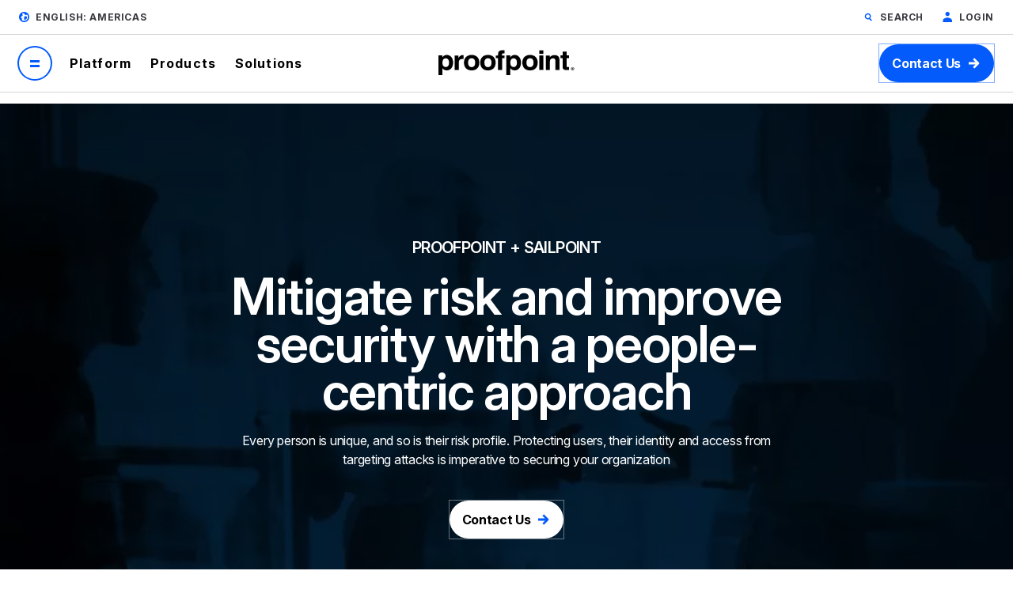

--- FILE ---
content_type: text/html; charset=UTF-8
request_url: https://www.proofpoint.com/us/partners/sailpoint
body_size: 37131
content:



<!DOCTYPE html>
<html lang="en-us" dir="ltr" prefix="content: http://purl.org/rss/1.0/modules/content/  dc: http://purl.org/dc/terms/  foaf: http://xmlns.com/foaf/0.1/  og: http://ogp.me/ns#  rdfs: http://www.w3.org/2000/01/rdf-schema#  schema: http://schema.org/  sioc: http://rdfs.org/sioc/ns#  sioct: http://rdfs.org/sioc/types#  skos: http://www.w3.org/2004/02/skos/core#  xsd: http://www.w3.org/2001/XMLSchema# " class="page-en">
  <head>
    <script type="text/javascript">(window.NREUM||(NREUM={})).init={privacy:{cookies_enabled:true},ajax:{deny_list:["bam.nr-data.net"]},feature_flags:["soft_nav"],distributed_tracing:{enabled:true}};(window.NREUM||(NREUM={})).loader_config={agentID:"1120369191",accountID:"6363336",trustKey:"6363336",xpid:"UgUBUlVQDhAJXFBWAAEAUlE=",licenseKey:"NRJS-dc609d42ed81d429509",applicationID:"981470745",browserID:"1120369191"};;/*! For license information please see nr-loader-spa-1.308.0.min.js.LICENSE.txt */
(()=>{var e,t,r={384:(e,t,r)=>{"use strict";r.d(t,{NT:()=>a,US:()=>u,Zm:()=>o,bQ:()=>d,dV:()=>c,pV:()=>l});var n=r(6154),i=r(1863),s=r(1910);const a={beacon:"bam.nr-data.net",errorBeacon:"bam.nr-data.net"};function o(){return n.gm.NREUM||(n.gm.NREUM={}),void 0===n.gm.newrelic&&(n.gm.newrelic=n.gm.NREUM),n.gm.NREUM}function c(){let e=o();return e.o||(e.o={ST:n.gm.setTimeout,SI:n.gm.setImmediate||n.gm.setInterval,CT:n.gm.clearTimeout,XHR:n.gm.XMLHttpRequest,REQ:n.gm.Request,EV:n.gm.Event,PR:n.gm.Promise,MO:n.gm.MutationObserver,FETCH:n.gm.fetch,WS:n.gm.WebSocket},(0,s.i)(...Object.values(e.o))),e}function d(e,t){let r=o();r.initializedAgents??={},t.initializedAt={ms:(0,i.t)(),date:new Date},r.initializedAgents[e]=t}function u(e,t){o()[e]=t}function l(){return function(){let e=o();const t=e.info||{};e.info={beacon:a.beacon,errorBeacon:a.errorBeacon,...t}}(),function(){let e=o();const t=e.init||{};e.init={...t}}(),c(),function(){let e=o();const t=e.loader_config||{};e.loader_config={...t}}(),o()}},782:(e,t,r)=>{"use strict";r.d(t,{T:()=>n});const n=r(860).K7.pageViewTiming},860:(e,t,r)=>{"use strict";r.d(t,{$J:()=>u,K7:()=>c,P3:()=>d,XX:()=>i,Yy:()=>o,df:()=>s,qY:()=>n,v4:()=>a});const n="events",i="jserrors",s="browser/blobs",a="rum",o="browser/logs",c={ajax:"ajax",genericEvents:"generic_events",jserrors:i,logging:"logging",metrics:"metrics",pageAction:"page_action",pageViewEvent:"page_view_event",pageViewTiming:"page_view_timing",sessionReplay:"session_replay",sessionTrace:"session_trace",softNav:"soft_navigations",spa:"spa"},d={[c.pageViewEvent]:1,[c.pageViewTiming]:2,[c.metrics]:3,[c.jserrors]:4,[c.spa]:5,[c.ajax]:6,[c.sessionTrace]:7,[c.softNav]:8,[c.sessionReplay]:9,[c.logging]:10,[c.genericEvents]:11},u={[c.pageViewEvent]:a,[c.pageViewTiming]:n,[c.ajax]:n,[c.spa]:n,[c.softNav]:n,[c.metrics]:i,[c.jserrors]:i,[c.sessionTrace]:s,[c.sessionReplay]:s,[c.logging]:o,[c.genericEvents]:"ins"}},944:(e,t,r)=>{"use strict";r.d(t,{R:()=>i});var n=r(3241);function i(e,t){"function"==typeof console.debug&&(console.debug("New Relic Warning: https://github.com/newrelic/newrelic-browser-agent/blob/main/docs/warning-codes.md#".concat(e),t),(0,n.W)({agentIdentifier:null,drained:null,type:"data",name:"warn",feature:"warn",data:{code:e,secondary:t}}))}},993:(e,t,r)=>{"use strict";r.d(t,{A$:()=>s,ET:()=>a,TZ:()=>o,p_:()=>i});var n=r(860);const i={ERROR:"ERROR",WARN:"WARN",INFO:"INFO",DEBUG:"DEBUG",TRACE:"TRACE"},s={OFF:0,ERROR:1,WARN:2,INFO:3,DEBUG:4,TRACE:5},a="log",o=n.K7.logging},1541:(e,t,r)=>{"use strict";r.d(t,{U:()=>i,f:()=>n});const n={MFE:"MFE",BA:"BA"};function i(e,t){if(2!==t?.harvestEndpointVersion)return{};const r=t.agentRef.runtime.appMetadata.agents[0].entityGuid;return e?{"source.id":e.id,"source.name":e.name,"source.type":e.type,"parent.id":e.parent?.id||r,"parent.type":e.parent?.type||n.BA}:{"entity.guid":r,appId:t.agentRef.info.applicationID}}},1687:(e,t,r)=>{"use strict";r.d(t,{Ak:()=>d,Ze:()=>h,x3:()=>u});var n=r(3241),i=r(7836),s=r(3606),a=r(860),o=r(2646);const c={};function d(e,t){const r={staged:!1,priority:a.P3[t]||0};l(e),c[e].get(t)||c[e].set(t,r)}function u(e,t){e&&c[e]&&(c[e].get(t)&&c[e].delete(t),p(e,t,!1),c[e].size&&f(e))}function l(e){if(!e)throw new Error("agentIdentifier required");c[e]||(c[e]=new Map)}function h(e="",t="feature",r=!1){if(l(e),!e||!c[e].get(t)||r)return p(e,t);c[e].get(t).staged=!0,f(e)}function f(e){const t=Array.from(c[e]);t.every(([e,t])=>t.staged)&&(t.sort((e,t)=>e[1].priority-t[1].priority),t.forEach(([t])=>{c[e].delete(t),p(e,t)}))}function p(e,t,r=!0){const a=e?i.ee.get(e):i.ee,c=s.i.handlers;if(!a.aborted&&a.backlog&&c){if((0,n.W)({agentIdentifier:e,type:"lifecycle",name:"drain",feature:t}),r){const e=a.backlog[t],r=c[t];if(r){for(let t=0;e&&t<e.length;++t)g(e[t],r);Object.entries(r).forEach(([e,t])=>{Object.values(t||{}).forEach(t=>{t[0]?.on&&t[0]?.context()instanceof o.y&&t[0].on(e,t[1])})})}}a.isolatedBacklog||delete c[t],a.backlog[t]=null,a.emit("drain-"+t,[])}}function g(e,t){var r=e[1];Object.values(t[r]||{}).forEach(t=>{var r=e[0];if(t[0]===r){var n=t[1],i=e[3],s=e[2];n.apply(i,s)}})}},1738:(e,t,r)=>{"use strict";r.d(t,{U:()=>f,Y:()=>h});var n=r(3241),i=r(9908),s=r(1863),a=r(944),o=r(5701),c=r(3969),d=r(8362),u=r(860),l=r(4261);function h(e,t,r,s){const h=s||r;!h||h[e]&&h[e]!==d.d.prototype[e]||(h[e]=function(){(0,i.p)(c.xV,["API/"+e+"/called"],void 0,u.K7.metrics,r.ee),(0,n.W)({agentIdentifier:r.agentIdentifier,drained:!!o.B?.[r.agentIdentifier],type:"data",name:"api",feature:l.Pl+e,data:{}});try{return t.apply(this,arguments)}catch(e){(0,a.R)(23,e)}})}function f(e,t,r,n,a){const o=e.info;null===r?delete o.jsAttributes[t]:o.jsAttributes[t]=r,(a||null===r)&&(0,i.p)(l.Pl+n,[(0,s.t)(),t,r],void 0,"session",e.ee)}},1741:(e,t,r)=>{"use strict";r.d(t,{W:()=>s});var n=r(944),i=r(4261);class s{#e(e,...t){if(this[e]!==s.prototype[e])return this[e](...t);(0,n.R)(35,e)}addPageAction(e,t){return this.#e(i.hG,e,t)}register(e){return this.#e(i.eY,e)}recordCustomEvent(e,t){return this.#e(i.fF,e,t)}setPageViewName(e,t){return this.#e(i.Fw,e,t)}setCustomAttribute(e,t,r){return this.#e(i.cD,e,t,r)}noticeError(e,t){return this.#e(i.o5,e,t)}setUserId(e,t=!1){return this.#e(i.Dl,e,t)}setApplicationVersion(e){return this.#e(i.nb,e)}setErrorHandler(e){return this.#e(i.bt,e)}addRelease(e,t){return this.#e(i.k6,e,t)}log(e,t){return this.#e(i.$9,e,t)}start(){return this.#e(i.d3)}finished(e){return this.#e(i.BL,e)}recordReplay(){return this.#e(i.CH)}pauseReplay(){return this.#e(i.Tb)}addToTrace(e){return this.#e(i.U2,e)}setCurrentRouteName(e){return this.#e(i.PA,e)}interaction(e){return this.#e(i.dT,e)}wrapLogger(e,t,r){return this.#e(i.Wb,e,t,r)}measure(e,t){return this.#e(i.V1,e,t)}consent(e){return this.#e(i.Pv,e)}}},1863:(e,t,r)=>{"use strict";function n(){return Math.floor(performance.now())}r.d(t,{t:()=>n})},1910:(e,t,r)=>{"use strict";r.d(t,{i:()=>s});var n=r(944);const i=new Map;function s(...e){return e.every(e=>{if(i.has(e))return i.get(e);const t="function"==typeof e?e.toString():"",r=t.includes("[native code]"),s=t.includes("nrWrapper");return r||s||(0,n.R)(64,e?.name||t),i.set(e,r),r})}},2555:(e,t,r)=>{"use strict";r.d(t,{D:()=>o,f:()=>a});var n=r(384),i=r(8122);const s={beacon:n.NT.beacon,errorBeacon:n.NT.errorBeacon,licenseKey:void 0,applicationID:void 0,sa:void 0,queueTime:void 0,applicationTime:void 0,ttGuid:void 0,user:void 0,account:void 0,product:void 0,extra:void 0,jsAttributes:{},userAttributes:void 0,atts:void 0,transactionName:void 0,tNamePlain:void 0};function a(e){try{return!!e.licenseKey&&!!e.errorBeacon&&!!e.applicationID}catch(e){return!1}}const o=e=>(0,i.a)(e,s)},2614:(e,t,r)=>{"use strict";r.d(t,{BB:()=>a,H3:()=>n,g:()=>d,iL:()=>c,tS:()=>o,uh:()=>i,wk:()=>s});const n="NRBA",i="SESSION",s=144e5,a=18e5,o={STARTED:"session-started",PAUSE:"session-pause",RESET:"session-reset",RESUME:"session-resume",UPDATE:"session-update"},c={SAME_TAB:"same-tab",CROSS_TAB:"cross-tab"},d={OFF:0,FULL:1,ERROR:2}},2646:(e,t,r)=>{"use strict";r.d(t,{y:()=>n});class n{constructor(e){this.contextId=e}}},2843:(e,t,r)=>{"use strict";r.d(t,{G:()=>s,u:()=>i});var n=r(3878);function i(e,t=!1,r,i){(0,n.DD)("visibilitychange",function(){if(t)return void("hidden"===document.visibilityState&&e());e(document.visibilityState)},r,i)}function s(e,t,r){(0,n.sp)("pagehide",e,t,r)}},3241:(e,t,r)=>{"use strict";r.d(t,{W:()=>s});var n=r(6154);const i="newrelic";function s(e={}){try{n.gm.dispatchEvent(new CustomEvent(i,{detail:e}))}catch(e){}}},3304:(e,t,r)=>{"use strict";r.d(t,{A:()=>s});var n=r(7836);const i=()=>{const e=new WeakSet;return(t,r)=>{if("object"==typeof r&&null!==r){if(e.has(r))return;e.add(r)}return r}};function s(e){try{return JSON.stringify(e,i())??""}catch(e){try{n.ee.emit("internal-error",[e])}catch(e){}return""}}},3333:(e,t,r)=>{"use strict";r.d(t,{$v:()=>u,TZ:()=>n,Xh:()=>c,Zp:()=>i,kd:()=>d,mq:()=>o,nf:()=>a,qN:()=>s});const n=r(860).K7.genericEvents,i=["auxclick","click","copy","keydown","paste","scrollend"],s=["focus","blur"],a=4,o=1e3,c=2e3,d=["PageAction","UserAction","BrowserPerformance"],u={RESOURCES:"experimental.resources",REGISTER:"register"}},3434:(e,t,r)=>{"use strict";r.d(t,{Jt:()=>s,YM:()=>d});var n=r(7836),i=r(5607);const s="nr@original:".concat(i.W),a=50;var o=Object.prototype.hasOwnProperty,c=!1;function d(e,t){return e||(e=n.ee),r.inPlace=function(e,t,n,i,s){n||(n="");const a="-"===n.charAt(0);for(let o=0;o<t.length;o++){const c=t[o],d=e[c];l(d)||(e[c]=r(d,a?c+n:n,i,c,s))}},r.flag=s,r;function r(t,r,n,c,d){return l(t)?t:(r||(r=""),nrWrapper[s]=t,function(e,t,r){if(Object.defineProperty&&Object.keys)try{return Object.keys(e).forEach(function(r){Object.defineProperty(t,r,{get:function(){return e[r]},set:function(t){return e[r]=t,t}})}),t}catch(e){u([e],r)}for(var n in e)o.call(e,n)&&(t[n]=e[n])}(t,nrWrapper,e),nrWrapper);function nrWrapper(){var s,o,l,h;let f;try{o=this,s=[...arguments],l="function"==typeof n?n(s,o):n||{}}catch(t){u([t,"",[s,o,c],l],e)}i(r+"start",[s,o,c],l,d);const p=performance.now();let g;try{return h=t.apply(o,s),g=performance.now(),h}catch(e){throw g=performance.now(),i(r+"err",[s,o,e],l,d),f=e,f}finally{const e=g-p,t={start:p,end:g,duration:e,isLongTask:e>=a,methodName:c,thrownError:f};t.isLongTask&&i("long-task",[t,o],l,d),i(r+"end",[s,o,h],l,d)}}}function i(r,n,i,s){if(!c||t){var a=c;c=!0;try{e.emit(r,n,i,t,s)}catch(t){u([t,r,n,i],e)}c=a}}}function u(e,t){t||(t=n.ee);try{t.emit("internal-error",e)}catch(e){}}function l(e){return!(e&&"function"==typeof e&&e.apply&&!e[s])}},3606:(e,t,r)=>{"use strict";r.d(t,{i:()=>s});var n=r(9908);s.on=a;var i=s.handlers={};function s(e,t,r,s){a(s||n.d,i,e,t,r)}function a(e,t,r,i,s){s||(s="feature"),e||(e=n.d);var a=t[s]=t[s]||{};(a[r]=a[r]||[]).push([e,i])}},3738:(e,t,r)=>{"use strict";r.d(t,{He:()=>i,Kp:()=>o,Lc:()=>d,Rz:()=>u,TZ:()=>n,bD:()=>s,d3:()=>a,jx:()=>l,sl:()=>h,uP:()=>c});const n=r(860).K7.sessionTrace,i="bstResource",s="resource",a="-start",o="-end",c="fn"+a,d="fn"+o,u="pushState",l=1e3,h=3e4},3785:(e,t,r)=>{"use strict";r.d(t,{R:()=>c,b:()=>d});var n=r(9908),i=r(1863),s=r(860),a=r(3969),o=r(993);function c(e,t,r={},c=o.p_.INFO,d=!0,u,l=(0,i.t)()){(0,n.p)(a.xV,["API/logging/".concat(c.toLowerCase(),"/called")],void 0,s.K7.metrics,e),(0,n.p)(o.ET,[l,t,r,c,d,u],void 0,s.K7.logging,e)}function d(e){return"string"==typeof e&&Object.values(o.p_).some(t=>t===e.toUpperCase().trim())}},3878:(e,t,r)=>{"use strict";function n(e,t){return{capture:e,passive:!1,signal:t}}function i(e,t,r=!1,i){window.addEventListener(e,t,n(r,i))}function s(e,t,r=!1,i){document.addEventListener(e,t,n(r,i))}r.d(t,{DD:()=>s,jT:()=>n,sp:()=>i})},3962:(e,t,r)=>{"use strict";r.d(t,{AM:()=>a,O2:()=>l,OV:()=>s,Qu:()=>h,TZ:()=>c,ih:()=>f,pP:()=>o,t1:()=>u,tC:()=>i,wD:()=>d});var n=r(860);const i=["click","keydown","submit"],s="popstate",a="api",o="initialPageLoad",c=n.K7.softNav,d=5e3,u=500,l={INITIAL_PAGE_LOAD:"",ROUTE_CHANGE:1,UNSPECIFIED:2},h={INTERACTION:1,AJAX:2,CUSTOM_END:3,CUSTOM_TRACER:4},f={IP:"in progress",PF:"pending finish",FIN:"finished",CAN:"cancelled"}},3969:(e,t,r)=>{"use strict";r.d(t,{TZ:()=>n,XG:()=>o,rs:()=>i,xV:()=>a,z_:()=>s});const n=r(860).K7.metrics,i="sm",s="cm",a="storeSupportabilityMetrics",o="storeEventMetrics"},4234:(e,t,r)=>{"use strict";r.d(t,{W:()=>s});var n=r(7836),i=r(1687);class s{constructor(e,t){this.agentIdentifier=e,this.ee=n.ee.get(e),this.featureName=t,this.blocked=!1}deregisterDrain(){(0,i.x3)(this.agentIdentifier,this.featureName)}}},4261:(e,t,r)=>{"use strict";r.d(t,{$9:()=>u,BL:()=>c,CH:()=>p,Dl:()=>R,Fw:()=>w,PA:()=>v,Pl:()=>n,Pv:()=>A,Tb:()=>h,U2:()=>a,V1:()=>E,Wb:()=>T,bt:()=>y,cD:()=>b,d3:()=>x,dT:()=>d,eY:()=>g,fF:()=>f,hG:()=>s,hw:()=>i,k6:()=>o,nb:()=>m,o5:()=>l});const n="api-",i=n+"ixn-",s="addPageAction",a="addToTrace",o="addRelease",c="finished",d="interaction",u="log",l="noticeError",h="pauseReplay",f="recordCustomEvent",p="recordReplay",g="register",m="setApplicationVersion",v="setCurrentRouteName",b="setCustomAttribute",y="setErrorHandler",w="setPageViewName",R="setUserId",x="start",T="wrapLogger",E="measure",A="consent"},5205:(e,t,r)=>{"use strict";r.d(t,{j:()=>S});var n=r(384),i=r(1741);var s=r(2555),a=r(3333);const o=e=>{if(!e||"string"!=typeof e)return!1;try{document.createDocumentFragment().querySelector(e)}catch{return!1}return!0};var c=r(2614),d=r(944),u=r(8122);const l="[data-nr-mask]",h=e=>(0,u.a)(e,(()=>{const e={feature_flags:[],experimental:{allow_registered_children:!1,resources:!1},mask_selector:"*",block_selector:"[data-nr-block]",mask_input_options:{color:!1,date:!1,"datetime-local":!1,email:!1,month:!1,number:!1,range:!1,search:!1,tel:!1,text:!1,time:!1,url:!1,week:!1,textarea:!1,select:!1,password:!0}};return{ajax:{deny_list:void 0,block_internal:!0,enabled:!0,autoStart:!0},api:{get allow_registered_children(){return e.feature_flags.includes(a.$v.REGISTER)||e.experimental.allow_registered_children},set allow_registered_children(t){e.experimental.allow_registered_children=t},duplicate_registered_data:!1},browser_consent_mode:{enabled:!1},distributed_tracing:{enabled:void 0,exclude_newrelic_header:void 0,cors_use_newrelic_header:void 0,cors_use_tracecontext_headers:void 0,allowed_origins:void 0},get feature_flags(){return e.feature_flags},set feature_flags(t){e.feature_flags=t},generic_events:{enabled:!0,autoStart:!0},harvest:{interval:30},jserrors:{enabled:!0,autoStart:!0},logging:{enabled:!0,autoStart:!0},metrics:{enabled:!0,autoStart:!0},obfuscate:void 0,page_action:{enabled:!0},page_view_event:{enabled:!0,autoStart:!0},page_view_timing:{enabled:!0,autoStart:!0},performance:{capture_marks:!1,capture_measures:!1,capture_detail:!0,resources:{get enabled(){return e.feature_flags.includes(a.$v.RESOURCES)||e.experimental.resources},set enabled(t){e.experimental.resources=t},asset_types:[],first_party_domains:[],ignore_newrelic:!0}},privacy:{cookies_enabled:!0},proxy:{assets:void 0,beacon:void 0},session:{expiresMs:c.wk,inactiveMs:c.BB},session_replay:{autoStart:!0,enabled:!1,preload:!1,sampling_rate:10,error_sampling_rate:100,collect_fonts:!1,inline_images:!1,fix_stylesheets:!0,mask_all_inputs:!0,get mask_text_selector(){return e.mask_selector},set mask_text_selector(t){o(t)?e.mask_selector="".concat(t,",").concat(l):""===t||null===t?e.mask_selector=l:(0,d.R)(5,t)},get block_class(){return"nr-block"},get ignore_class(){return"nr-ignore"},get mask_text_class(){return"nr-mask"},get block_selector(){return e.block_selector},set block_selector(t){o(t)?e.block_selector+=",".concat(t):""!==t&&(0,d.R)(6,t)},get mask_input_options(){return e.mask_input_options},set mask_input_options(t){t&&"object"==typeof t?e.mask_input_options={...t,password:!0}:(0,d.R)(7,t)}},session_trace:{enabled:!0,autoStart:!0},soft_navigations:{enabled:!0,autoStart:!0},spa:{enabled:!0,autoStart:!0},ssl:void 0,user_actions:{enabled:!0,elementAttributes:["id","className","tagName","type"]}}})());var f=r(6154),p=r(9324);let g=0;const m={buildEnv:p.F3,distMethod:p.Xs,version:p.xv,originTime:f.WN},v={consented:!1},b={appMetadata:{},get consented(){return this.session?.state?.consent||v.consented},set consented(e){v.consented=e},customTransaction:void 0,denyList:void 0,disabled:!1,harvester:void 0,isolatedBacklog:!1,isRecording:!1,loaderType:void 0,maxBytes:3e4,obfuscator:void 0,onerror:void 0,ptid:void 0,releaseIds:{},session:void 0,timeKeeper:void 0,registeredEntities:[],jsAttributesMetadata:{bytes:0},get harvestCount(){return++g}},y=e=>{const t=(0,u.a)(e,b),r=Object.keys(m).reduce((e,t)=>(e[t]={value:m[t],writable:!1,configurable:!0,enumerable:!0},e),{});return Object.defineProperties(t,r)};var w=r(5701);const R=e=>{const t=e.startsWith("http");e+="/",r.p=t?e:"https://"+e};var x=r(7836),T=r(3241);const E={accountID:void 0,trustKey:void 0,agentID:void 0,licenseKey:void 0,applicationID:void 0,xpid:void 0},A=e=>(0,u.a)(e,E),_=new Set;function S(e,t={},r,a){let{init:o,info:c,loader_config:d,runtime:u={},exposed:l=!0}=t;if(!c){const e=(0,n.pV)();o=e.init,c=e.info,d=e.loader_config}e.init=h(o||{}),e.loader_config=A(d||{}),c.jsAttributes??={},f.bv&&(c.jsAttributes.isWorker=!0),e.info=(0,s.D)(c);const p=e.init,g=[c.beacon,c.errorBeacon];_.has(e.agentIdentifier)||(p.proxy.assets&&(R(p.proxy.assets),g.push(p.proxy.assets)),p.proxy.beacon&&g.push(p.proxy.beacon),e.beacons=[...g],function(e){const t=(0,n.pV)();Object.getOwnPropertyNames(i.W.prototype).forEach(r=>{const n=i.W.prototype[r];if("function"!=typeof n||"constructor"===n)return;let s=t[r];e[r]&&!1!==e.exposed&&"micro-agent"!==e.runtime?.loaderType&&(t[r]=(...t)=>{const n=e[r](...t);return s?s(...t):n})})}(e),(0,n.US)("activatedFeatures",w.B)),u.denyList=[...p.ajax.deny_list||[],...p.ajax.block_internal?g:[]],u.ptid=e.agentIdentifier,u.loaderType=r,e.runtime=y(u),_.has(e.agentIdentifier)||(e.ee=x.ee.get(e.agentIdentifier),e.exposed=l,(0,T.W)({agentIdentifier:e.agentIdentifier,drained:!!w.B?.[e.agentIdentifier],type:"lifecycle",name:"initialize",feature:void 0,data:e.config})),_.add(e.agentIdentifier)}},5270:(e,t,r)=>{"use strict";r.d(t,{Aw:()=>a,SR:()=>s,rF:()=>o});var n=r(384),i=r(7767);function s(e){return!!(0,n.dV)().o.MO&&(0,i.V)(e)&&!0===e?.session_trace.enabled}function a(e){return!0===e?.session_replay.preload&&s(e)}function o(e,t){try{if("string"==typeof t?.type){if("password"===t.type.toLowerCase())return"*".repeat(e?.length||0);if(void 0!==t?.dataset?.nrUnmask||t?.classList?.contains("nr-unmask"))return e}}catch(e){}return"string"==typeof e?e.replace(/[\S]/g,"*"):"*".repeat(e?.length||0)}},5289:(e,t,r)=>{"use strict";r.d(t,{GG:()=>a,Qr:()=>c,sB:()=>o});var n=r(3878),i=r(6389);function s(){return"undefined"==typeof document||"complete"===document.readyState}function a(e,t){if(s())return e();const r=(0,i.J)(e),a=setInterval(()=>{s()&&(clearInterval(a),r())},500);(0,n.sp)("load",r,t)}function o(e){if(s())return e();(0,n.DD)("DOMContentLoaded",e)}function c(e){if(s())return e();(0,n.sp)("popstate",e)}},5607:(e,t,r)=>{"use strict";r.d(t,{W:()=>n});const n=(0,r(9566).bz)()},5701:(e,t,r)=>{"use strict";r.d(t,{B:()=>s,t:()=>a});var n=r(3241);const i=new Set,s={};function a(e,t){const r=t.agentIdentifier;s[r]??={},e&&"object"==typeof e&&(i.has(r)||(t.ee.emit("rumresp",[e]),s[r]=e,i.add(r),(0,n.W)({agentIdentifier:r,loaded:!0,drained:!0,type:"lifecycle",name:"load",feature:void 0,data:e})))}},6154:(e,t,r)=>{"use strict";r.d(t,{OF:()=>d,RI:()=>i,WN:()=>h,bv:()=>s,eN:()=>f,gm:()=>a,lR:()=>l,m:()=>c,mw:()=>o,sb:()=>u});var n=r(1863);const i="undefined"!=typeof window&&!!window.document,s="undefined"!=typeof WorkerGlobalScope&&("undefined"!=typeof self&&self instanceof WorkerGlobalScope&&self.navigator instanceof WorkerNavigator||"undefined"!=typeof globalThis&&globalThis instanceof WorkerGlobalScope&&globalThis.navigator instanceof WorkerNavigator),a=i?window:"undefined"!=typeof WorkerGlobalScope&&("undefined"!=typeof self&&self instanceof WorkerGlobalScope&&self||"undefined"!=typeof globalThis&&globalThis instanceof WorkerGlobalScope&&globalThis),o=Boolean("hidden"===a?.document?.visibilityState),c=""+a?.location,d=/iPad|iPhone|iPod/.test(a.navigator?.userAgent),u=d&&"undefined"==typeof SharedWorker,l=(()=>{const e=a.navigator?.userAgent?.match(/Firefox[/\s](\d+\.\d+)/);return Array.isArray(e)&&e.length>=2?+e[1]:0})(),h=Date.now()-(0,n.t)(),f=()=>"undefined"!=typeof PerformanceNavigationTiming&&a?.performance?.getEntriesByType("navigation")?.[0]?.responseStart},6344:(e,t,r)=>{"use strict";r.d(t,{BB:()=>u,Qb:()=>l,TZ:()=>i,Ug:()=>a,Vh:()=>s,_s:()=>o,bc:()=>d,yP:()=>c});var n=r(2614);const i=r(860).K7.sessionReplay,s="errorDuringReplay",a=.12,o={DomContentLoaded:0,Load:1,FullSnapshot:2,IncrementalSnapshot:3,Meta:4,Custom:5},c={[n.g.ERROR]:15e3,[n.g.FULL]:3e5,[n.g.OFF]:0},d={RESET:{message:"Session was reset",sm:"Reset"},IMPORT:{message:"Recorder failed to import",sm:"Import"},TOO_MANY:{message:"429: Too Many Requests",sm:"Too-Many"},TOO_BIG:{message:"Payload was too large",sm:"Too-Big"},CROSS_TAB:{message:"Session Entity was set to OFF on another tab",sm:"Cross-Tab"},ENTITLEMENTS:{message:"Session Replay is not allowed and will not be started",sm:"Entitlement"}},u=5e3,l={API:"api",RESUME:"resume",SWITCH_TO_FULL:"switchToFull",INITIALIZE:"initialize",PRELOAD:"preload"}},6389:(e,t,r)=>{"use strict";function n(e,t=500,r={}){const n=r?.leading||!1;let i;return(...r)=>{n&&void 0===i&&(e.apply(this,r),i=setTimeout(()=>{i=clearTimeout(i)},t)),n||(clearTimeout(i),i=setTimeout(()=>{e.apply(this,r)},t))}}function i(e){let t=!1;return(...r)=>{t||(t=!0,e.apply(this,r))}}r.d(t,{J:()=>i,s:()=>n})},6630:(e,t,r)=>{"use strict";r.d(t,{T:()=>n});const n=r(860).K7.pageViewEvent},6774:(e,t,r)=>{"use strict";r.d(t,{T:()=>n});const n=r(860).K7.jserrors},7295:(e,t,r)=>{"use strict";r.d(t,{Xv:()=>a,gX:()=>i,iW:()=>s});var n=[];function i(e){if(!e||s(e))return!1;if(0===n.length)return!0;if("*"===n[0].hostname)return!1;for(var t=0;t<n.length;t++){var r=n[t];if(r.hostname.test(e.hostname)&&r.pathname.test(e.pathname))return!1}return!0}function s(e){return void 0===e.hostname}function a(e){if(n=[],e&&e.length)for(var t=0;t<e.length;t++){let r=e[t];if(!r)continue;if("*"===r)return void(n=[{hostname:"*"}]);0===r.indexOf("http://")?r=r.substring(7):0===r.indexOf("https://")&&(r=r.substring(8));const i=r.indexOf("/");let s,a;i>0?(s=r.substring(0,i),a=r.substring(i)):(s=r,a="*");let[c]=s.split(":");n.push({hostname:o(c),pathname:o(a,!0)})}}function o(e,t=!1){const r=e.replace(/[.+?^${}()|[\]\\]/g,e=>"\\"+e).replace(/\*/g,".*?");return new RegExp((t?"^":"")+r+"$")}},7485:(e,t,r)=>{"use strict";r.d(t,{D:()=>i});var n=r(6154);function i(e){if(0===(e||"").indexOf("data:"))return{protocol:"data"};try{const t=new URL(e,location.href),r={port:t.port,hostname:t.hostname,pathname:t.pathname,search:t.search,protocol:t.protocol.slice(0,t.protocol.indexOf(":")),sameOrigin:t.protocol===n.gm?.location?.protocol&&t.host===n.gm?.location?.host};return r.port&&""!==r.port||("http:"===t.protocol&&(r.port="80"),"https:"===t.protocol&&(r.port="443")),r.pathname&&""!==r.pathname?r.pathname.startsWith("/")||(r.pathname="/".concat(r.pathname)):r.pathname="/",r}catch(e){return{}}}},7699:(e,t,r)=>{"use strict";r.d(t,{It:()=>s,KC:()=>o,No:()=>i,qh:()=>a});var n=r(860);const i=16e3,s=1e6,a="SESSION_ERROR",o={[n.K7.logging]:!0,[n.K7.genericEvents]:!1,[n.K7.jserrors]:!1,[n.K7.ajax]:!1}},7767:(e,t,r)=>{"use strict";r.d(t,{V:()=>i});var n=r(6154);const i=e=>n.RI&&!0===e?.privacy.cookies_enabled},7836:(e,t,r)=>{"use strict";r.d(t,{P:()=>o,ee:()=>c});var n=r(384),i=r(8990),s=r(2646),a=r(5607);const o="nr@context:".concat(a.W),c=function e(t,r){var n={},a={},u={},l=!1;try{l=16===r.length&&d.initializedAgents?.[r]?.runtime.isolatedBacklog}catch(e){}var h={on:p,addEventListener:p,removeEventListener:function(e,t){var r=n[e];if(!r)return;for(var i=0;i<r.length;i++)r[i]===t&&r.splice(i,1)},emit:function(e,r,n,i,s){!1!==s&&(s=!0);if(c.aborted&&!i)return;t&&s&&t.emit(e,r,n);var o=f(n);g(e).forEach(e=>{e.apply(o,r)});var d=v()[a[e]];d&&d.push([h,e,r,o]);return o},get:m,listeners:g,context:f,buffer:function(e,t){const r=v();if(t=t||"feature",h.aborted)return;Object.entries(e||{}).forEach(([e,n])=>{a[n]=t,t in r||(r[t]=[])})},abort:function(){h._aborted=!0,Object.keys(h.backlog).forEach(e=>{delete h.backlog[e]})},isBuffering:function(e){return!!v()[a[e]]},debugId:r,backlog:l?{}:t&&"object"==typeof t.backlog?t.backlog:{},isolatedBacklog:l};return Object.defineProperty(h,"aborted",{get:()=>{let e=h._aborted||!1;return e||(t&&(e=t.aborted),e)}}),h;function f(e){return e&&e instanceof s.y?e:e?(0,i.I)(e,o,()=>new s.y(o)):new s.y(o)}function p(e,t){n[e]=g(e).concat(t)}function g(e){return n[e]||[]}function m(t){return u[t]=u[t]||e(h,t)}function v(){return h.backlog}}(void 0,"globalEE"),d=(0,n.Zm)();d.ee||(d.ee=c)},8122:(e,t,r)=>{"use strict";r.d(t,{a:()=>i});var n=r(944);function i(e,t){try{if(!e||"object"!=typeof e)return(0,n.R)(3);if(!t||"object"!=typeof t)return(0,n.R)(4);const r=Object.create(Object.getPrototypeOf(t),Object.getOwnPropertyDescriptors(t)),s=0===Object.keys(r).length?e:r;for(let a in s)if(void 0!==e[a])try{if(null===e[a]){r[a]=null;continue}Array.isArray(e[a])&&Array.isArray(t[a])?r[a]=Array.from(new Set([...e[a],...t[a]])):"object"==typeof e[a]&&"object"==typeof t[a]?r[a]=i(e[a],t[a]):r[a]=e[a]}catch(e){r[a]||(0,n.R)(1,e)}return r}catch(e){(0,n.R)(2,e)}}},8139:(e,t,r)=>{"use strict";r.d(t,{u:()=>h});var n=r(7836),i=r(3434),s=r(8990),a=r(6154);const o={},c=a.gm.XMLHttpRequest,d="addEventListener",u="removeEventListener",l="nr@wrapped:".concat(n.P);function h(e){var t=function(e){return(e||n.ee).get("events")}(e);if(o[t.debugId]++)return t;o[t.debugId]=1;var r=(0,i.YM)(t,!0);function h(e){r.inPlace(e,[d,u],"-",p)}function p(e,t){return e[1]}return"getPrototypeOf"in Object&&(a.RI&&f(document,h),c&&f(c.prototype,h),f(a.gm,h)),t.on(d+"-start",function(e,t){var n=e[1];if(null!==n&&("function"==typeof n||"object"==typeof n)&&"newrelic"!==e[0]){var i=(0,s.I)(n,l,function(){var e={object:function(){if("function"!=typeof n.handleEvent)return;return n.handleEvent.apply(n,arguments)},function:n}[typeof n];return e?r(e,"fn-",null,e.name||"anonymous"):n});this.wrapped=e[1]=i}}),t.on(u+"-start",function(e){e[1]=this.wrapped||e[1]}),t}function f(e,t,...r){let n=e;for(;"object"==typeof n&&!Object.prototype.hasOwnProperty.call(n,d);)n=Object.getPrototypeOf(n);n&&t(n,...r)}},8362:(e,t,r)=>{"use strict";r.d(t,{d:()=>s});var n=r(9566),i=r(1741);class s extends i.W{agentIdentifier=(0,n.LA)(16)}},8374:(e,t,r)=>{r.nc=(()=>{try{return document?.currentScript?.nonce}catch(e){}return""})()},8990:(e,t,r)=>{"use strict";r.d(t,{I:()=>i});var n=Object.prototype.hasOwnProperty;function i(e,t,r){if(n.call(e,t))return e[t];var i=r();if(Object.defineProperty&&Object.keys)try{return Object.defineProperty(e,t,{value:i,writable:!0,enumerable:!1}),i}catch(e){}return e[t]=i,i}},9119:(e,t,r)=>{"use strict";r.d(t,{L:()=>s});var n=/([^?#]*)[^#]*(#[^?]*|$).*/,i=/([^?#]*)().*/;function s(e,t){return e?e.replace(t?n:i,"$1$2"):e}},9300:(e,t,r)=>{"use strict";r.d(t,{T:()=>n});const n=r(860).K7.ajax},9324:(e,t,r)=>{"use strict";r.d(t,{AJ:()=>a,F3:()=>i,Xs:()=>s,Yq:()=>o,xv:()=>n});const n="1.308.0",i="PROD",s="CDN",a="@newrelic/rrweb",o="1.0.1"},9566:(e,t,r)=>{"use strict";r.d(t,{LA:()=>o,ZF:()=>c,bz:()=>a,el:()=>d});var n=r(6154);const i="xxxxxxxx-xxxx-4xxx-yxxx-xxxxxxxxxxxx";function s(e,t){return e?15&e[t]:16*Math.random()|0}function a(){const e=n.gm?.crypto||n.gm?.msCrypto;let t,r=0;return e&&e.getRandomValues&&(t=e.getRandomValues(new Uint8Array(30))),i.split("").map(e=>"x"===e?s(t,r++).toString(16):"y"===e?(3&s()|8).toString(16):e).join("")}function o(e){const t=n.gm?.crypto||n.gm?.msCrypto;let r,i=0;t&&t.getRandomValues&&(r=t.getRandomValues(new Uint8Array(e)));const a=[];for(var o=0;o<e;o++)a.push(s(r,i++).toString(16));return a.join("")}function c(){return o(16)}function d(){return o(32)}},9908:(e,t,r)=>{"use strict";r.d(t,{d:()=>n,p:()=>i});var n=r(7836).ee.get("handle");function i(e,t,r,i,s){s?(s.buffer([e],i),s.emit(e,t,r)):(n.buffer([e],i),n.emit(e,t,r))}}},n={};function i(e){var t=n[e];if(void 0!==t)return t.exports;var s=n[e]={exports:{}};return r[e](s,s.exports,i),s.exports}i.m=r,i.d=(e,t)=>{for(var r in t)i.o(t,r)&&!i.o(e,r)&&Object.defineProperty(e,r,{enumerable:!0,get:t[r]})},i.f={},i.e=e=>Promise.all(Object.keys(i.f).reduce((t,r)=>(i.f[r](e,t),t),[])),i.u=e=>({212:"nr-spa-compressor",249:"nr-spa-recorder",478:"nr-spa"}[e]+"-1.308.0.min.js"),i.o=(e,t)=>Object.prototype.hasOwnProperty.call(e,t),e={},t="NRBA-1.308.0.PROD:",i.l=(r,n,s,a)=>{if(e[r])e[r].push(n);else{var o,c;if(void 0!==s)for(var d=document.getElementsByTagName("script"),u=0;u<d.length;u++){var l=d[u];if(l.getAttribute("src")==r||l.getAttribute("data-webpack")==t+s){o=l;break}}if(!o){c=!0;var h={478:"sha512-RSfSVnmHk59T/uIPbdSE0LPeqcEdF4/+XhfJdBuccH5rYMOEZDhFdtnh6X6nJk7hGpzHd9Ujhsy7lZEz/ORYCQ==",249:"sha512-ehJXhmntm85NSqW4MkhfQqmeKFulra3klDyY0OPDUE+sQ3GokHlPh1pmAzuNy//3j4ac6lzIbmXLvGQBMYmrkg==",212:"sha512-B9h4CR46ndKRgMBcK+j67uSR2RCnJfGefU+A7FrgR/k42ovXy5x/MAVFiSvFxuVeEk/pNLgvYGMp1cBSK/G6Fg=="};(o=document.createElement("script")).charset="utf-8",i.nc&&o.setAttribute("nonce",i.nc),o.setAttribute("data-webpack",t+s),o.src=r,0!==o.src.indexOf(window.location.origin+"/")&&(o.crossOrigin="anonymous"),h[a]&&(o.integrity=h[a])}e[r]=[n];var f=(t,n)=>{o.onerror=o.onload=null,clearTimeout(p);var i=e[r];if(delete e[r],o.parentNode&&o.parentNode.removeChild(o),i&&i.forEach(e=>e(n)),t)return t(n)},p=setTimeout(f.bind(null,void 0,{type:"timeout",target:o}),12e4);o.onerror=f.bind(null,o.onerror),o.onload=f.bind(null,o.onload),c&&document.head.appendChild(o)}},i.r=e=>{"undefined"!=typeof Symbol&&Symbol.toStringTag&&Object.defineProperty(e,Symbol.toStringTag,{value:"Module"}),Object.defineProperty(e,"__esModule",{value:!0})},i.p="https://js-agent.newrelic.com/",(()=>{var e={38:0,788:0};i.f.j=(t,r)=>{var n=i.o(e,t)?e[t]:void 0;if(0!==n)if(n)r.push(n[2]);else{var s=new Promise((r,i)=>n=e[t]=[r,i]);r.push(n[2]=s);var a=i.p+i.u(t),o=new Error;i.l(a,r=>{if(i.o(e,t)&&(0!==(n=e[t])&&(e[t]=void 0),n)){var s=r&&("load"===r.type?"missing":r.type),a=r&&r.target&&r.target.src;o.message="Loading chunk "+t+" failed: ("+s+": "+a+")",o.name="ChunkLoadError",o.type=s,o.request=a,n[1](o)}},"chunk-"+t,t)}};var t=(t,r)=>{var n,s,[a,o,c]=r,d=0;if(a.some(t=>0!==e[t])){for(n in o)i.o(o,n)&&(i.m[n]=o[n]);if(c)c(i)}for(t&&t(r);d<a.length;d++)s=a[d],i.o(e,s)&&e[s]&&e[s][0](),e[s]=0},r=self["webpackChunk:NRBA-1.308.0.PROD"]=self["webpackChunk:NRBA-1.308.0.PROD"]||[];r.forEach(t.bind(null,0)),r.push=t.bind(null,r.push.bind(r))})(),(()=>{"use strict";i(8374);var e=i(8362),t=i(860);const r=Object.values(t.K7);var n=i(5205);var s=i(9908),a=i(1863),o=i(4261),c=i(1738);var d=i(1687),u=i(4234),l=i(5289),h=i(6154),f=i(944),p=i(5270),g=i(7767),m=i(6389),v=i(7699);class b extends u.W{constructor(e,t){super(e.agentIdentifier,t),this.agentRef=e,this.abortHandler=void 0,this.featAggregate=void 0,this.loadedSuccessfully=void 0,this.onAggregateImported=new Promise(e=>{this.loadedSuccessfully=e}),this.deferred=Promise.resolve(),!1===e.init[this.featureName].autoStart?this.deferred=new Promise((t,r)=>{this.ee.on("manual-start-all",(0,m.J)(()=>{(0,d.Ak)(e.agentIdentifier,this.featureName),t()}))}):(0,d.Ak)(e.agentIdentifier,t)}importAggregator(e,t,r={}){if(this.featAggregate)return;const n=async()=>{let n;await this.deferred;try{if((0,g.V)(e.init)){const{setupAgentSession:t}=await i.e(478).then(i.bind(i,8766));n=t(e)}}catch(e){(0,f.R)(20,e),this.ee.emit("internal-error",[e]),(0,s.p)(v.qh,[e],void 0,this.featureName,this.ee)}try{if(!this.#t(this.featureName,n,e.init))return(0,d.Ze)(this.agentIdentifier,this.featureName),void this.loadedSuccessfully(!1);const{Aggregate:i}=await t();this.featAggregate=new i(e,r),e.runtime.harvester.initializedAggregates.push(this.featAggregate),this.loadedSuccessfully(!0)}catch(e){(0,f.R)(34,e),this.abortHandler?.(),(0,d.Ze)(this.agentIdentifier,this.featureName,!0),this.loadedSuccessfully(!1),this.ee&&this.ee.abort()}};h.RI?(0,l.GG)(()=>n(),!0):n()}#t(e,r,n){if(this.blocked)return!1;switch(e){case t.K7.sessionReplay:return(0,p.SR)(n)&&!!r;case t.K7.sessionTrace:return!!r;default:return!0}}}var y=i(6630),w=i(2614),R=i(3241);class x extends b{static featureName=y.T;constructor(e){var t;super(e,y.T),this.setupInspectionEvents(e.agentIdentifier),t=e,(0,c.Y)(o.Fw,function(e,r){"string"==typeof e&&("/"!==e.charAt(0)&&(e="/"+e),t.runtime.customTransaction=(r||"http://custom.transaction")+e,(0,s.p)(o.Pl+o.Fw,[(0,a.t)()],void 0,void 0,t.ee))},t),this.importAggregator(e,()=>i.e(478).then(i.bind(i,2467)))}setupInspectionEvents(e){const t=(t,r)=>{t&&(0,R.W)({agentIdentifier:e,timeStamp:t.timeStamp,loaded:"complete"===t.target.readyState,type:"window",name:r,data:t.target.location+""})};(0,l.sB)(e=>{t(e,"DOMContentLoaded")}),(0,l.GG)(e=>{t(e,"load")}),(0,l.Qr)(e=>{t(e,"navigate")}),this.ee.on(w.tS.UPDATE,(t,r)=>{(0,R.W)({agentIdentifier:e,type:"lifecycle",name:"session",data:r})})}}var T=i(384);class E extends e.d{constructor(e){var t;(super(),h.gm)?(this.features={},(0,T.bQ)(this.agentIdentifier,this),this.desiredFeatures=new Set(e.features||[]),this.desiredFeatures.add(x),(0,n.j)(this,e,e.loaderType||"agent"),t=this,(0,c.Y)(o.cD,function(e,r,n=!1){if("string"==typeof e){if(["string","number","boolean"].includes(typeof r)||null===r)return(0,c.U)(t,e,r,o.cD,n);(0,f.R)(40,typeof r)}else(0,f.R)(39,typeof e)},t),function(e){(0,c.Y)(o.Dl,function(t,r=!1){if("string"!=typeof t&&null!==t)return void(0,f.R)(41,typeof t);const n=e.info.jsAttributes["enduser.id"];r&&null!=n&&n!==t?(0,s.p)(o.Pl+"setUserIdAndResetSession",[t],void 0,"session",e.ee):(0,c.U)(e,"enduser.id",t,o.Dl,!0)},e)}(this),function(e){(0,c.Y)(o.nb,function(t){if("string"==typeof t||null===t)return(0,c.U)(e,"application.version",t,o.nb,!1);(0,f.R)(42,typeof t)},e)}(this),function(e){(0,c.Y)(o.d3,function(){e.ee.emit("manual-start-all")},e)}(this),function(e){(0,c.Y)(o.Pv,function(t=!0){if("boolean"==typeof t){if((0,s.p)(o.Pl+o.Pv,[t],void 0,"session",e.ee),e.runtime.consented=t,t){const t=e.features.page_view_event;t.onAggregateImported.then(e=>{const r=t.featAggregate;e&&!r.sentRum&&r.sendRum()})}}else(0,f.R)(65,typeof t)},e)}(this),this.run()):(0,f.R)(21)}get config(){return{info:this.info,init:this.init,loader_config:this.loader_config,runtime:this.runtime}}get api(){return this}run(){try{const e=function(e){const t={};return r.forEach(r=>{t[r]=!!e[r]?.enabled}),t}(this.init),n=[...this.desiredFeatures];n.sort((e,r)=>t.P3[e.featureName]-t.P3[r.featureName]),n.forEach(r=>{if(!e[r.featureName]&&r.featureName!==t.K7.pageViewEvent)return;if(r.featureName===t.K7.spa)return void(0,f.R)(67);const n=function(e){switch(e){case t.K7.ajax:return[t.K7.jserrors];case t.K7.sessionTrace:return[t.K7.ajax,t.K7.pageViewEvent];case t.K7.sessionReplay:return[t.K7.sessionTrace];case t.K7.pageViewTiming:return[t.K7.pageViewEvent];default:return[]}}(r.featureName).filter(e=>!(e in this.features));n.length>0&&(0,f.R)(36,{targetFeature:r.featureName,missingDependencies:n}),this.features[r.featureName]=new r(this)})}catch(e){(0,f.R)(22,e);for(const e in this.features)this.features[e].abortHandler?.();const t=(0,T.Zm)();delete t.initializedAgents[this.agentIdentifier]?.features,delete this.sharedAggregator;return t.ee.get(this.agentIdentifier).abort(),!1}}}var A=i(2843),_=i(782);class S extends b{static featureName=_.T;constructor(e){super(e,_.T),h.RI&&((0,A.u)(()=>(0,s.p)("docHidden",[(0,a.t)()],void 0,_.T,this.ee),!0),(0,A.G)(()=>(0,s.p)("winPagehide",[(0,a.t)()],void 0,_.T,this.ee)),this.importAggregator(e,()=>i.e(478).then(i.bind(i,9917))))}}var O=i(3969);class I extends b{static featureName=O.TZ;constructor(e){super(e,O.TZ),h.RI&&document.addEventListener("securitypolicyviolation",e=>{(0,s.p)(O.xV,["Generic/CSPViolation/Detected"],void 0,this.featureName,this.ee)}),this.importAggregator(e,()=>i.e(478).then(i.bind(i,6555)))}}var N=i(6774),P=i(3878),k=i(3304);class D{constructor(e,t,r,n,i){this.name="UncaughtError",this.message="string"==typeof e?e:(0,k.A)(e),this.sourceURL=t,this.line=r,this.column=n,this.__newrelic=i}}function C(e){return M(e)?e:new D(void 0!==e?.message?e.message:e,e?.filename||e?.sourceURL,e?.lineno||e?.line,e?.colno||e?.col,e?.__newrelic,e?.cause)}function j(e){const t="Unhandled Promise Rejection: ";if(!e?.reason)return;if(M(e.reason)){try{e.reason.message.startsWith(t)||(e.reason.message=t+e.reason.message)}catch(e){}return C(e.reason)}const r=C(e.reason);return(r.message||"").startsWith(t)||(r.message=t+r.message),r}function L(e){if(e.error instanceof SyntaxError&&!/:\d+$/.test(e.error.stack?.trim())){const t=new D(e.message,e.filename,e.lineno,e.colno,e.error.__newrelic,e.cause);return t.name=SyntaxError.name,t}return M(e.error)?e.error:C(e)}function M(e){return e instanceof Error&&!!e.stack}function H(e,r,n,i,o=(0,a.t)()){"string"==typeof e&&(e=new Error(e)),(0,s.p)("err",[e,o,!1,r,n.runtime.isRecording,void 0,i],void 0,t.K7.jserrors,n.ee),(0,s.p)("uaErr",[],void 0,t.K7.genericEvents,n.ee)}var B=i(1541),K=i(993),W=i(3785);function U(e,{customAttributes:t={},level:r=K.p_.INFO}={},n,i,s=(0,a.t)()){(0,W.R)(n.ee,e,t,r,!1,i,s)}function F(e,r,n,i,c=(0,a.t)()){(0,s.p)(o.Pl+o.hG,[c,e,r,i],void 0,t.K7.genericEvents,n.ee)}function V(e,r,n,i,c=(0,a.t)()){const{start:d,end:u,customAttributes:l}=r||{},h={customAttributes:l||{}};if("object"!=typeof h.customAttributes||"string"!=typeof e||0===e.length)return void(0,f.R)(57);const p=(e,t)=>null==e?t:"number"==typeof e?e:e instanceof PerformanceMark?e.startTime:Number.NaN;if(h.start=p(d,0),h.end=p(u,c),Number.isNaN(h.start)||Number.isNaN(h.end))(0,f.R)(57);else{if(h.duration=h.end-h.start,!(h.duration<0))return(0,s.p)(o.Pl+o.V1,[h,e,i],void 0,t.K7.genericEvents,n.ee),h;(0,f.R)(58)}}function G(e,r={},n,i,c=(0,a.t)()){(0,s.p)(o.Pl+o.fF,[c,e,r,i],void 0,t.K7.genericEvents,n.ee)}function z(e){(0,c.Y)(o.eY,function(t){return Y(e,t)},e)}function Y(e,r,n){(0,f.R)(54,"newrelic.register"),r||={},r.type=B.f.MFE,r.licenseKey||=e.info.licenseKey,r.blocked=!1,r.parent=n||{},Array.isArray(r.tags)||(r.tags=[]);const i={};r.tags.forEach(e=>{"name"!==e&&"id"!==e&&(i["source.".concat(e)]=!0)}),r.isolated??=!0;let o=()=>{};const c=e.runtime.registeredEntities;if(!r.isolated){const e=c.find(({metadata:{target:{id:e}}})=>e===r.id&&!r.isolated);if(e)return e}const d=e=>{r.blocked=!0,o=e};function u(e){return"string"==typeof e&&!!e.trim()&&e.trim().length<501||"number"==typeof e}e.init.api.allow_registered_children||d((0,m.J)(()=>(0,f.R)(55))),u(r.id)&&u(r.name)||d((0,m.J)(()=>(0,f.R)(48,r)));const l={addPageAction:(t,n={})=>g(F,[t,{...i,...n},e],r),deregister:()=>{d((0,m.J)(()=>(0,f.R)(68)))},log:(t,n={})=>g(U,[t,{...n,customAttributes:{...i,...n.customAttributes||{}}},e],r),measure:(t,n={})=>g(V,[t,{...n,customAttributes:{...i,...n.customAttributes||{}}},e],r),noticeError:(t,n={})=>g(H,[t,{...i,...n},e],r),register:(t={})=>g(Y,[e,t],l.metadata.target),recordCustomEvent:(t,n={})=>g(G,[t,{...i,...n},e],r),setApplicationVersion:e=>p("application.version",e),setCustomAttribute:(e,t)=>p(e,t),setUserId:e=>p("enduser.id",e),metadata:{customAttributes:i,target:r}},h=()=>(r.blocked&&o(),r.blocked);h()||c.push(l);const p=(e,t)=>{h()||(i[e]=t)},g=(r,n,i)=>{if(h())return;const o=(0,a.t)();(0,s.p)(O.xV,["API/register/".concat(r.name,"/called")],void 0,t.K7.metrics,e.ee);try{if(e.init.api.duplicate_registered_data&&"register"!==r.name){let e=n;if(n[1]instanceof Object){const t={"child.id":i.id,"child.type":i.type};e="customAttributes"in n[1]?[n[0],{...n[1],customAttributes:{...n[1].customAttributes,...t}},...n.slice(2)]:[n[0],{...n[1],...t},...n.slice(2)]}r(...e,void 0,o)}return r(...n,i,o)}catch(e){(0,f.R)(50,e)}};return l}class Z extends b{static featureName=N.T;constructor(e){var t;super(e,N.T),t=e,(0,c.Y)(o.o5,(e,r)=>H(e,r,t),t),function(e){(0,c.Y)(o.bt,function(t){e.runtime.onerror=t},e)}(e),function(e){let t=0;(0,c.Y)(o.k6,function(e,r){++t>10||(this.runtime.releaseIds[e.slice(-200)]=(""+r).slice(-200))},e)}(e),z(e);try{this.removeOnAbort=new AbortController}catch(e){}this.ee.on("internal-error",(t,r)=>{this.abortHandler&&(0,s.p)("ierr",[C(t),(0,a.t)(),!0,{},e.runtime.isRecording,r],void 0,this.featureName,this.ee)}),h.gm.addEventListener("unhandledrejection",t=>{this.abortHandler&&(0,s.p)("err",[j(t),(0,a.t)(),!1,{unhandledPromiseRejection:1},e.runtime.isRecording],void 0,this.featureName,this.ee)},(0,P.jT)(!1,this.removeOnAbort?.signal)),h.gm.addEventListener("error",t=>{this.abortHandler&&(0,s.p)("err",[L(t),(0,a.t)(),!1,{},e.runtime.isRecording],void 0,this.featureName,this.ee)},(0,P.jT)(!1,this.removeOnAbort?.signal)),this.abortHandler=this.#r,this.importAggregator(e,()=>i.e(478).then(i.bind(i,2176)))}#r(){this.removeOnAbort?.abort(),this.abortHandler=void 0}}var q=i(8990);let X=1;function J(e){const t=typeof e;return!e||"object"!==t&&"function"!==t?-1:e===h.gm?0:(0,q.I)(e,"nr@id",function(){return X++})}function Q(e){if("string"==typeof e&&e.length)return e.length;if("object"==typeof e){if("undefined"!=typeof ArrayBuffer&&e instanceof ArrayBuffer&&e.byteLength)return e.byteLength;if("undefined"!=typeof Blob&&e instanceof Blob&&e.size)return e.size;if(!("undefined"!=typeof FormData&&e instanceof FormData))try{return(0,k.A)(e).length}catch(e){return}}}var ee=i(8139),te=i(7836),re=i(3434);const ne={},ie=["open","send"];function se(e){var t=e||te.ee;const r=function(e){return(e||te.ee).get("xhr")}(t);if(void 0===h.gm.XMLHttpRequest)return r;if(ne[r.debugId]++)return r;ne[r.debugId]=1,(0,ee.u)(t);var n=(0,re.YM)(r),i=h.gm.XMLHttpRequest,s=h.gm.MutationObserver,a=h.gm.Promise,o=h.gm.setInterval,c="readystatechange",d=["onload","onerror","onabort","onloadstart","onloadend","onprogress","ontimeout"],u=[],l=h.gm.XMLHttpRequest=function(e){const t=new i(e),s=r.context(t);try{r.emit("new-xhr",[t],s),t.addEventListener(c,(a=s,function(){var e=this;e.readyState>3&&!a.resolved&&(a.resolved=!0,r.emit("xhr-resolved",[],e)),n.inPlace(e,d,"fn-",y)}),(0,P.jT)(!1))}catch(e){(0,f.R)(15,e);try{r.emit("internal-error",[e])}catch(e){}}var a;return t};function p(e,t){n.inPlace(t,["onreadystatechange"],"fn-",y)}if(function(e,t){for(var r in e)t[r]=e[r]}(i,l),l.prototype=i.prototype,n.inPlace(l.prototype,ie,"-xhr-",y),r.on("send-xhr-start",function(e,t){p(e,t),function(e){u.push(e),s&&(g?g.then(b):o?o(b):(m=-m,v.data=m))}(t)}),r.on("open-xhr-start",p),s){var g=a&&a.resolve();if(!o&&!a){var m=1,v=document.createTextNode(m);new s(b).observe(v,{characterData:!0})}}else t.on("fn-end",function(e){e[0]&&e[0].type===c||b()});function b(){for(var e=0;e<u.length;e++)p(0,u[e]);u.length&&(u=[])}function y(e,t){return t}return r}var ae="fetch-",oe=ae+"body-",ce=["arrayBuffer","blob","json","text","formData"],de=h.gm.Request,ue=h.gm.Response,le="prototype";const he={};function fe(e){const t=function(e){return(e||te.ee).get("fetch")}(e);if(!(de&&ue&&h.gm.fetch))return t;if(he[t.debugId]++)return t;function r(e,r,n){var i=e[r];"function"==typeof i&&(e[r]=function(){var e,r=[...arguments],s={};t.emit(n+"before-start",[r],s),s[te.P]&&s[te.P].dt&&(e=s[te.P].dt);var a=i.apply(this,r);return t.emit(n+"start",[r,e],a),a.then(function(e){return t.emit(n+"end",[null,e],a),e},function(e){throw t.emit(n+"end",[e],a),e})})}return he[t.debugId]=1,ce.forEach(e=>{r(de[le],e,oe),r(ue[le],e,oe)}),r(h.gm,"fetch",ae),t.on(ae+"end",function(e,r){var n=this;if(r){var i=r.headers.get("content-length");null!==i&&(n.rxSize=i),t.emit(ae+"done",[null,r],n)}else t.emit(ae+"done",[e],n)}),t}var pe=i(7485),ge=i(9566);class me{constructor(e){this.agentRef=e}generateTracePayload(e){const t=this.agentRef.loader_config;if(!this.shouldGenerateTrace(e)||!t)return null;var r=(t.accountID||"").toString()||null,n=(t.agentID||"").toString()||null,i=(t.trustKey||"").toString()||null;if(!r||!n)return null;var s=(0,ge.ZF)(),a=(0,ge.el)(),o=Date.now(),c={spanId:s,traceId:a,timestamp:o};return(e.sameOrigin||this.isAllowedOrigin(e)&&this.useTraceContextHeadersForCors())&&(c.traceContextParentHeader=this.generateTraceContextParentHeader(s,a),c.traceContextStateHeader=this.generateTraceContextStateHeader(s,o,r,n,i)),(e.sameOrigin&&!this.excludeNewrelicHeader()||!e.sameOrigin&&this.isAllowedOrigin(e)&&this.useNewrelicHeaderForCors())&&(c.newrelicHeader=this.generateTraceHeader(s,a,o,r,n,i)),c}generateTraceContextParentHeader(e,t){return"00-"+t+"-"+e+"-01"}generateTraceContextStateHeader(e,t,r,n,i){return i+"@nr=0-1-"+r+"-"+n+"-"+e+"----"+t}generateTraceHeader(e,t,r,n,i,s){if(!("function"==typeof h.gm?.btoa))return null;var a={v:[0,1],d:{ty:"Browser",ac:n,ap:i,id:e,tr:t,ti:r}};return s&&n!==s&&(a.d.tk=s),btoa((0,k.A)(a))}shouldGenerateTrace(e){return this.agentRef.init?.distributed_tracing?.enabled&&this.isAllowedOrigin(e)}isAllowedOrigin(e){var t=!1;const r=this.agentRef.init?.distributed_tracing;if(e.sameOrigin)t=!0;else if(r?.allowed_origins instanceof Array)for(var n=0;n<r.allowed_origins.length;n++){var i=(0,pe.D)(r.allowed_origins[n]);if(e.hostname===i.hostname&&e.protocol===i.protocol&&e.port===i.port){t=!0;break}}return t}excludeNewrelicHeader(){var e=this.agentRef.init?.distributed_tracing;return!!e&&!!e.exclude_newrelic_header}useNewrelicHeaderForCors(){var e=this.agentRef.init?.distributed_tracing;return!!e&&!1!==e.cors_use_newrelic_header}useTraceContextHeadersForCors(){var e=this.agentRef.init?.distributed_tracing;return!!e&&!!e.cors_use_tracecontext_headers}}var ve=i(9300),be=i(7295);function ye(e){return"string"==typeof e?e:e instanceof(0,T.dV)().o.REQ?e.url:h.gm?.URL&&e instanceof URL?e.href:void 0}var we=["load","error","abort","timeout"],Re=we.length,xe=(0,T.dV)().o.REQ,Te=(0,T.dV)().o.XHR;const Ee="X-NewRelic-App-Data";class Ae extends b{static featureName=ve.T;constructor(e){super(e,ve.T),this.dt=new me(e),this.handler=(e,t,r,n)=>(0,s.p)(e,t,r,n,this.ee);try{const e={xmlhttprequest:"xhr",fetch:"fetch",beacon:"beacon"};h.gm?.performance?.getEntriesByType("resource").forEach(r=>{if(r.initiatorType in e&&0!==r.responseStatus){const n={status:r.responseStatus},i={rxSize:r.transferSize,duration:Math.floor(r.duration),cbTime:0};_e(n,r.name),this.handler("xhr",[n,i,r.startTime,r.responseEnd,e[r.initiatorType]],void 0,t.K7.ajax)}})}catch(e){}fe(this.ee),se(this.ee),function(e,r,n,i){function o(e){var t=this;t.totalCbs=0,t.called=0,t.cbTime=0,t.end=T,t.ended=!1,t.xhrGuids={},t.lastSize=null,t.loadCaptureCalled=!1,t.params=this.params||{},t.metrics=this.metrics||{},t.latestLongtaskEnd=0,e.addEventListener("load",function(r){E(t,e)},(0,P.jT)(!1)),h.lR||e.addEventListener("progress",function(e){t.lastSize=e.loaded},(0,P.jT)(!1))}function c(e){this.params={method:e[0]},_e(this,e[1]),this.metrics={}}function d(t,r){e.loader_config.xpid&&this.sameOrigin&&r.setRequestHeader("X-NewRelic-ID",e.loader_config.xpid);var n=i.generateTracePayload(this.parsedOrigin);if(n){var s=!1;n.newrelicHeader&&(r.setRequestHeader("newrelic",n.newrelicHeader),s=!0),n.traceContextParentHeader&&(r.setRequestHeader("traceparent",n.traceContextParentHeader),n.traceContextStateHeader&&r.setRequestHeader("tracestate",n.traceContextStateHeader),s=!0),s&&(this.dt=n)}}function u(e,t){var n=this.metrics,i=e[0],s=this;if(n&&i){var o=Q(i);o&&(n.txSize=o)}this.startTime=(0,a.t)(),this.body=i,this.listener=function(e){try{"abort"!==e.type||s.loadCaptureCalled||(s.params.aborted=!0),("load"!==e.type||s.called===s.totalCbs&&(s.onloadCalled||"function"!=typeof t.onload)&&"function"==typeof s.end)&&s.end(t)}catch(e){try{r.emit("internal-error",[e])}catch(e){}}};for(var c=0;c<Re;c++)t.addEventListener(we[c],this.listener,(0,P.jT)(!1))}function l(e,t,r){this.cbTime+=e,t?this.onloadCalled=!0:this.called+=1,this.called!==this.totalCbs||!this.onloadCalled&&"function"==typeof r.onload||"function"!=typeof this.end||this.end(r)}function f(e,t){var r=""+J(e)+!!t;this.xhrGuids&&!this.xhrGuids[r]&&(this.xhrGuids[r]=!0,this.totalCbs+=1)}function p(e,t){var r=""+J(e)+!!t;this.xhrGuids&&this.xhrGuids[r]&&(delete this.xhrGuids[r],this.totalCbs-=1)}function g(){this.endTime=(0,a.t)()}function m(e,t){t instanceof Te&&"load"===e[0]&&r.emit("xhr-load-added",[e[1],e[2]],t)}function v(e,t){t instanceof Te&&"load"===e[0]&&r.emit("xhr-load-removed",[e[1],e[2]],t)}function b(e,t,r){t instanceof Te&&("onload"===r&&(this.onload=!0),("load"===(e[0]&&e[0].type)||this.onload)&&(this.xhrCbStart=(0,a.t)()))}function y(e,t){this.xhrCbStart&&r.emit("xhr-cb-time",[(0,a.t)()-this.xhrCbStart,this.onload,t],t)}function w(e){var t,r=e[1]||{};if("string"==typeof e[0]?0===(t=e[0]).length&&h.RI&&(t=""+h.gm.location.href):e[0]&&e[0].url?t=e[0].url:h.gm?.URL&&e[0]&&e[0]instanceof URL?t=e[0].href:"function"==typeof e[0].toString&&(t=e[0].toString()),"string"==typeof t&&0!==t.length){t&&(this.parsedOrigin=(0,pe.D)(t),this.sameOrigin=this.parsedOrigin.sameOrigin);var n=i.generateTracePayload(this.parsedOrigin);if(n&&(n.newrelicHeader||n.traceContextParentHeader))if(e[0]&&e[0].headers)o(e[0].headers,n)&&(this.dt=n);else{var s={};for(var a in r)s[a]=r[a];s.headers=new Headers(r.headers||{}),o(s.headers,n)&&(this.dt=n),e.length>1?e[1]=s:e.push(s)}}function o(e,t){var r=!1;return t.newrelicHeader&&(e.set("newrelic",t.newrelicHeader),r=!0),t.traceContextParentHeader&&(e.set("traceparent",t.traceContextParentHeader),t.traceContextStateHeader&&e.set("tracestate",t.traceContextStateHeader),r=!0),r}}function R(e,t){this.params={},this.metrics={},this.startTime=(0,a.t)(),this.dt=t,e.length>=1&&(this.target=e[0]),e.length>=2&&(this.opts=e[1]);var r=this.opts||{},n=this.target;_e(this,ye(n));var i=(""+(n&&n instanceof xe&&n.method||r.method||"GET")).toUpperCase();this.params.method=i,this.body=r.body,this.txSize=Q(r.body)||0}function x(e,r){if(this.endTime=(0,a.t)(),this.params||(this.params={}),(0,be.iW)(this.params))return;let i;this.params.status=r?r.status:0,"string"==typeof this.rxSize&&this.rxSize.length>0&&(i=+this.rxSize);const s={txSize:this.txSize,rxSize:i,duration:(0,a.t)()-this.startTime};n("xhr",[this.params,s,this.startTime,this.endTime,"fetch"],this,t.K7.ajax)}function T(e){const r=this.params,i=this.metrics;if(!this.ended){this.ended=!0;for(let t=0;t<Re;t++)e.removeEventListener(we[t],this.listener,!1);r.aborted||(0,be.iW)(r)||(i.duration=(0,a.t)()-this.startTime,this.loadCaptureCalled||4!==e.readyState?null==r.status&&(r.status=0):E(this,e),i.cbTime=this.cbTime,n("xhr",[r,i,this.startTime,this.endTime,"xhr"],this,t.K7.ajax))}}function E(e,n){e.params.status=n.status;var i=function(e,t){var r=e.responseType;return"json"===r&&null!==t?t:"arraybuffer"===r||"blob"===r||"json"===r?Q(e.response):"text"===r||""===r||void 0===r?Q(e.responseText):void 0}(n,e.lastSize);if(i&&(e.metrics.rxSize=i),e.sameOrigin&&n.getAllResponseHeaders().indexOf(Ee)>=0){var a=n.getResponseHeader(Ee);a&&((0,s.p)(O.rs,["Ajax/CrossApplicationTracing/Header/Seen"],void 0,t.K7.metrics,r),e.params.cat=a.split(", ").pop())}e.loadCaptureCalled=!0}r.on("new-xhr",o),r.on("open-xhr-start",c),r.on("open-xhr-end",d),r.on("send-xhr-start",u),r.on("xhr-cb-time",l),r.on("xhr-load-added",f),r.on("xhr-load-removed",p),r.on("xhr-resolved",g),r.on("addEventListener-end",m),r.on("removeEventListener-end",v),r.on("fn-end",y),r.on("fetch-before-start",w),r.on("fetch-start",R),r.on("fn-start",b),r.on("fetch-done",x)}(e,this.ee,this.handler,this.dt),this.importAggregator(e,()=>i.e(478).then(i.bind(i,3845)))}}function _e(e,t){var r=(0,pe.D)(t),n=e.params||e;n.hostname=r.hostname,n.port=r.port,n.protocol=r.protocol,n.host=r.hostname+":"+r.port,n.pathname=r.pathname,e.parsedOrigin=r,e.sameOrigin=r.sameOrigin}const Se={},Oe=["pushState","replaceState"];function Ie(e){const t=function(e){return(e||te.ee).get("history")}(e);return!h.RI||Se[t.debugId]++||(Se[t.debugId]=1,(0,re.YM)(t).inPlace(window.history,Oe,"-")),t}var Ne=i(3738);function Pe(e){(0,c.Y)(o.BL,function(r=Date.now()){const n=r-h.WN;n<0&&(0,f.R)(62,r),(0,s.p)(O.XG,[o.BL,{time:n}],void 0,t.K7.metrics,e.ee),e.addToTrace({name:o.BL,start:r,origin:"nr"}),(0,s.p)(o.Pl+o.hG,[n,o.BL],void 0,t.K7.genericEvents,e.ee)},e)}const{He:ke,bD:De,d3:Ce,Kp:je,TZ:Le,Lc:Me,uP:He,Rz:Be}=Ne;class Ke extends b{static featureName=Le;constructor(e){var r;super(e,Le),r=e,(0,c.Y)(o.U2,function(e){if(!(e&&"object"==typeof e&&e.name&&e.start))return;const n={n:e.name,s:e.start-h.WN,e:(e.end||e.start)-h.WN,o:e.origin||"",t:"api"};n.s<0||n.e<0||n.e<n.s?(0,f.R)(61,{start:n.s,end:n.e}):(0,s.p)("bstApi",[n],void 0,t.K7.sessionTrace,r.ee)},r),Pe(e);if(!(0,g.V)(e.init))return void this.deregisterDrain();const n=this.ee;let d;Ie(n),this.eventsEE=(0,ee.u)(n),this.eventsEE.on(He,function(e,t){this.bstStart=(0,a.t)()}),this.eventsEE.on(Me,function(e,r){(0,s.p)("bst",[e[0],r,this.bstStart,(0,a.t)()],void 0,t.K7.sessionTrace,n)}),n.on(Be+Ce,function(e){this.time=(0,a.t)(),this.startPath=location.pathname+location.hash}),n.on(Be+je,function(e){(0,s.p)("bstHist",[location.pathname+location.hash,this.startPath,this.time],void 0,t.K7.sessionTrace,n)});try{d=new PerformanceObserver(e=>{const r=e.getEntries();(0,s.p)(ke,[r],void 0,t.K7.sessionTrace,n)}),d.observe({type:De,buffered:!0})}catch(e){}this.importAggregator(e,()=>i.e(478).then(i.bind(i,6974)),{resourceObserver:d})}}var We=i(6344);class Ue extends b{static featureName=We.TZ;#n;recorder;constructor(e){var r;let n;super(e,We.TZ),r=e,(0,c.Y)(o.CH,function(){(0,s.p)(o.CH,[],void 0,t.K7.sessionReplay,r.ee)},r),function(e){(0,c.Y)(o.Tb,function(){(0,s.p)(o.Tb,[],void 0,t.K7.sessionReplay,e.ee)},e)}(e);try{n=JSON.parse(localStorage.getItem("".concat(w.H3,"_").concat(w.uh)))}catch(e){}(0,p.SR)(e.init)&&this.ee.on(o.CH,()=>this.#i()),this.#s(n)&&this.importRecorder().then(e=>{e.startRecording(We.Qb.PRELOAD,n?.sessionReplayMode)}),this.importAggregator(this.agentRef,()=>i.e(478).then(i.bind(i,6167)),this),this.ee.on("err",e=>{this.blocked||this.agentRef.runtime.isRecording&&(this.errorNoticed=!0,(0,s.p)(We.Vh,[e],void 0,this.featureName,this.ee))})}#s(e){return e&&(e.sessionReplayMode===w.g.FULL||e.sessionReplayMode===w.g.ERROR)||(0,p.Aw)(this.agentRef.init)}importRecorder(){return this.recorder?Promise.resolve(this.recorder):(this.#n??=Promise.all([i.e(478),i.e(249)]).then(i.bind(i,4866)).then(({Recorder:e})=>(this.recorder=new e(this),this.recorder)).catch(e=>{throw this.ee.emit("internal-error",[e]),this.blocked=!0,e}),this.#n)}#i(){this.blocked||(this.featAggregate?this.featAggregate.mode!==w.g.FULL&&this.featAggregate.initializeRecording(w.g.FULL,!0,We.Qb.API):this.importRecorder().then(()=>{this.recorder.startRecording(We.Qb.API,w.g.FULL)}))}}var Fe=i(3962);class Ve extends b{static featureName=Fe.TZ;constructor(e){if(super(e,Fe.TZ),function(e){const r=e.ee.get("tracer");function n(){}(0,c.Y)(o.dT,function(e){return(new n).get("object"==typeof e?e:{})},e);const i=n.prototype={createTracer:function(n,i){var o={},c=this,d="function"==typeof i;return(0,s.p)(O.xV,["API/createTracer/called"],void 0,t.K7.metrics,e.ee),function(){if(r.emit((d?"":"no-")+"fn-start",[(0,a.t)(),c,d],o),d)try{return i.apply(this,arguments)}catch(e){const t="string"==typeof e?new Error(e):e;throw r.emit("fn-err",[arguments,this,t],o),t}finally{r.emit("fn-end",[(0,a.t)()],o)}}}};["actionText","setName","setAttribute","save","ignore","onEnd","getContext","end","get"].forEach(r=>{c.Y.apply(this,[r,function(){return(0,s.p)(o.hw+r,[performance.now(),...arguments],this,t.K7.softNav,e.ee),this},e,i])}),(0,c.Y)(o.PA,function(){(0,s.p)(o.hw+"routeName",[performance.now(),...arguments],void 0,t.K7.softNav,e.ee)},e)}(e),!h.RI||!(0,T.dV)().o.MO)return;const r=Ie(this.ee);try{this.removeOnAbort=new AbortController}catch(e){}Fe.tC.forEach(e=>{(0,P.sp)(e,e=>{l(e)},!0,this.removeOnAbort?.signal)});const n=()=>(0,s.p)("newURL",[(0,a.t)(),""+window.location],void 0,this.featureName,this.ee);r.on("pushState-end",n),r.on("replaceState-end",n),(0,P.sp)(Fe.OV,e=>{l(e),(0,s.p)("newURL",[e.timeStamp,""+window.location],void 0,this.featureName,this.ee)},!0,this.removeOnAbort?.signal);let d=!1;const u=new((0,T.dV)().o.MO)((e,t)=>{d||(d=!0,requestAnimationFrame(()=>{(0,s.p)("newDom",[(0,a.t)()],void 0,this.featureName,this.ee),d=!1}))}),l=(0,m.s)(e=>{"loading"!==document.readyState&&((0,s.p)("newUIEvent",[e],void 0,this.featureName,this.ee),u.observe(document.body,{attributes:!0,childList:!0,subtree:!0,characterData:!0}))},100,{leading:!0});this.abortHandler=function(){this.removeOnAbort?.abort(),u.disconnect(),this.abortHandler=void 0},this.importAggregator(e,()=>i.e(478).then(i.bind(i,4393)),{domObserver:u})}}var Ge=i(3333),ze=i(9119);const Ye={},Ze=new Set;function qe(e){return"string"==typeof e?{type:"string",size:(new TextEncoder).encode(e).length}:e instanceof ArrayBuffer?{type:"ArrayBuffer",size:e.byteLength}:e instanceof Blob?{type:"Blob",size:e.size}:e instanceof DataView?{type:"DataView",size:e.byteLength}:ArrayBuffer.isView(e)?{type:"TypedArray",size:e.byteLength}:{type:"unknown",size:0}}class Xe{constructor(e,t){this.timestamp=(0,a.t)(),this.currentUrl=(0,ze.L)(window.location.href),this.socketId=(0,ge.LA)(8),this.requestedUrl=(0,ze.L)(e),this.requestedProtocols=Array.isArray(t)?t.join(","):t||"",this.openedAt=void 0,this.protocol=void 0,this.extensions=void 0,this.binaryType=void 0,this.messageOrigin=void 0,this.messageCount=0,this.messageBytes=0,this.messageBytesMin=0,this.messageBytesMax=0,this.messageTypes=void 0,this.sendCount=0,this.sendBytes=0,this.sendBytesMin=0,this.sendBytesMax=0,this.sendTypes=void 0,this.closedAt=void 0,this.closeCode=void 0,this.closeReason="unknown",this.closeWasClean=void 0,this.connectedDuration=0,this.hasErrors=void 0}}class $e extends b{static featureName=Ge.TZ;constructor(e){super(e,Ge.TZ);const r=e.init.feature_flags.includes("websockets"),n=[e.init.page_action.enabled,e.init.performance.capture_marks,e.init.performance.capture_measures,e.init.performance.resources.enabled,e.init.user_actions.enabled,r];var d;let u,l;if(d=e,(0,c.Y)(o.hG,(e,t)=>F(e,t,d),d),function(e){(0,c.Y)(o.fF,(t,r)=>G(t,r,e),e)}(e),Pe(e),z(e),function(e){(0,c.Y)(o.V1,(t,r)=>V(t,r,e),e)}(e),r&&(l=function(e){if(!(0,T.dV)().o.WS)return e;const t=e.get("websockets");if(Ye[t.debugId]++)return t;Ye[t.debugId]=1,(0,A.G)(()=>{const e=(0,a.t)();Ze.forEach(r=>{r.nrData.closedAt=e,r.nrData.closeCode=1001,r.nrData.closeReason="Page navigating away",r.nrData.closeWasClean=!1,r.nrData.openedAt&&(r.nrData.connectedDuration=e-r.nrData.openedAt),t.emit("ws",[r.nrData],r)})});class r extends WebSocket{static name="WebSocket";static toString(){return"function WebSocket() { [native code] }"}toString(){return"[object WebSocket]"}get[Symbol.toStringTag](){return r.name}#a(e){(e.__newrelic??={}).socketId=this.nrData.socketId,this.nrData.hasErrors??=!0}constructor(...e){super(...e),this.nrData=new Xe(e[0],e[1]),this.addEventListener("open",()=>{this.nrData.openedAt=(0,a.t)(),["protocol","extensions","binaryType"].forEach(e=>{this.nrData[e]=this[e]}),Ze.add(this)}),this.addEventListener("message",e=>{const{type:t,size:r}=qe(e.data);this.nrData.messageOrigin??=(0,ze.L)(e.origin),this.nrData.messageCount++,this.nrData.messageBytes+=r,this.nrData.messageBytesMin=Math.min(this.nrData.messageBytesMin||1/0,r),this.nrData.messageBytesMax=Math.max(this.nrData.messageBytesMax,r),(this.nrData.messageTypes??"").includes(t)||(this.nrData.messageTypes=this.nrData.messageTypes?"".concat(this.nrData.messageTypes,",").concat(t):t)}),this.addEventListener("close",e=>{this.nrData.closedAt=(0,a.t)(),this.nrData.closeCode=e.code,e.reason&&(this.nrData.closeReason=e.reason),this.nrData.closeWasClean=e.wasClean,this.nrData.connectedDuration=this.nrData.closedAt-this.nrData.openedAt,Ze.delete(this),t.emit("ws",[this.nrData],this)})}addEventListener(e,t,...r){const n=this,i="function"==typeof t?function(...e){try{return t.apply(this,e)}catch(e){throw n.#a(e),e}}:t?.handleEvent?{handleEvent:function(...e){try{return t.handleEvent.apply(t,e)}catch(e){throw n.#a(e),e}}}:t;return super.addEventListener(e,i,...r)}send(e){if(this.readyState===WebSocket.OPEN){const{type:t,size:r}=qe(e);this.nrData.sendCount++,this.nrData.sendBytes+=r,this.nrData.sendBytesMin=Math.min(this.nrData.sendBytesMin||1/0,r),this.nrData.sendBytesMax=Math.max(this.nrData.sendBytesMax,r),(this.nrData.sendTypes??"").includes(t)||(this.nrData.sendTypes=this.nrData.sendTypes?"".concat(this.nrData.sendTypes,",").concat(t):t)}try{return super.send(e)}catch(e){throw this.#a(e),e}}close(...e){try{super.close(...e)}catch(e){throw this.#a(e),e}}}return h.gm.WebSocket=r,t}(this.ee)),h.RI){if(fe(this.ee),se(this.ee),u=Ie(this.ee),e.init.user_actions.enabled){function f(t){const r=(0,pe.D)(t);return e.beacons.includes(r.hostname+":"+r.port)}function p(){u.emit("navChange")}Ge.Zp.forEach(e=>(0,P.sp)(e,e=>(0,s.p)("ua",[e],void 0,this.featureName,this.ee),!0)),Ge.qN.forEach(e=>{const t=(0,m.s)(e=>{(0,s.p)("ua",[e],void 0,this.featureName,this.ee)},500,{leading:!0});(0,P.sp)(e,t)}),h.gm.addEventListener("error",()=>{(0,s.p)("uaErr",[],void 0,t.K7.genericEvents,this.ee)},(0,P.jT)(!1,this.removeOnAbort?.signal)),this.ee.on("open-xhr-start",(e,r)=>{f(e[1])||r.addEventListener("readystatechange",()=>{2===r.readyState&&(0,s.p)("uaXhr",[],void 0,t.K7.genericEvents,this.ee)})}),this.ee.on("fetch-start",e=>{e.length>=1&&!f(ye(e[0]))&&(0,s.p)("uaXhr",[],void 0,t.K7.genericEvents,this.ee)}),u.on("pushState-end",p),u.on("replaceState-end",p),window.addEventListener("hashchange",p,(0,P.jT)(!0,this.removeOnAbort?.signal)),window.addEventListener("popstate",p,(0,P.jT)(!0,this.removeOnAbort?.signal))}if(e.init.performance.resources.enabled&&h.gm.PerformanceObserver?.supportedEntryTypes.includes("resource")){new PerformanceObserver(e=>{e.getEntries().forEach(e=>{(0,s.p)("browserPerformance.resource",[e],void 0,this.featureName,this.ee)})}).observe({type:"resource",buffered:!0})}}r&&l.on("ws",e=>{(0,s.p)("ws-complete",[e],void 0,this.featureName,this.ee)});try{this.removeOnAbort=new AbortController}catch(g){}this.abortHandler=()=>{this.removeOnAbort?.abort(),this.abortHandler=void 0},n.some(e=>e)?this.importAggregator(e,()=>i.e(478).then(i.bind(i,8019))):this.deregisterDrain()}}var Je=i(2646);const Qe=new Map;function et(e,t,r,n,i=!0){if("object"!=typeof t||!t||"string"!=typeof r||!r||"function"!=typeof t[r])return(0,f.R)(29);const s=function(e){return(e||te.ee).get("logger")}(e),a=(0,re.YM)(s),o=new Je.y(te.P);o.level=n.level,o.customAttributes=n.customAttributes,o.autoCaptured=i;const c=t[r]?.[re.Jt]||t[r];return Qe.set(c,o),a.inPlace(t,[r],"wrap-logger-",()=>Qe.get(c)),s}var tt=i(1910);class rt extends b{static featureName=K.TZ;constructor(e){var t;super(e,K.TZ),t=e,(0,c.Y)(o.$9,(e,r)=>U(e,r,t),t),function(e){(0,c.Y)(o.Wb,(t,r,{customAttributes:n={},level:i=K.p_.INFO}={})=>{et(e.ee,t,r,{customAttributes:n,level:i},!1)},e)}(e),z(e);const r=this.ee;["log","error","warn","info","debug","trace"].forEach(e=>{(0,tt.i)(h.gm.console[e]),et(r,h.gm.console,e,{level:"log"===e?"info":e})}),this.ee.on("wrap-logger-end",function([e]){const{level:t,customAttributes:n,autoCaptured:i}=this;(0,W.R)(r,e,n,t,i)}),this.importAggregator(e,()=>i.e(478).then(i.bind(i,5288)))}}new E({features:[Ae,x,S,Ke,Ue,I,Z,$e,rt,Ve],loaderType:"spa"})})()})();</script>
    <script>(function(w,d,s,l,i){w[l]=w[l]||[];w[l].push({'gtm.start':
    new Date().getTime(),event:'gtm.js'});var f=d.getElementsByTagName(s)[0],
    j=d.createElement(s),dl=l!='dataLayer'?'&l='+l:'';j.async=true;j.src=
    'https://www.googletagmanager.com/gtm.js?id='+i+dl;f.parentNode.insertBefore(j,f);
    })(window,document,'script','dataLayer','GTM-MGR7P8X');</script>
<script async src="https://www.googletagmanager.com/gtag/js?id=G-RCH7WQHVN3"></script>
<script>window.dataLayer = window.dataLayer || []; function gtag(){dataLayer.push(arguments);} gtag('js', new Date()); gtag('config', 'G-RCH7WQHVN3');</script>
<script>(function(){var a=window.mutiny=window.mutiny||{};if(!window.mutiny.client){a.client={_queue:{}};var b=["identify","trackConversion"];var c=[].concat(b,["defaultOptOut","optOut","optIn"]);var d=function factory(c){return function(){for(var d=arguments.length,e=new Array(d),f=0;f<d;f++){e[f]=arguments[f]}a.client._queue[c]=a.client._queue[c]||[];if(b.includes(c)){return new Promise(function(b,d){a.client._queue[c].push({args:e,resolve:b,reject:d})})}else{a.client._queue[c].push({args:e})}}};c.forEach(function(b){a.client[b]=d(b)})}})();</script>
<script data-cfasync="false" src="https://client-registry.mutinycdn.com/personalize/client/d454424c4514a20a.js"></script>
<meta charset="utf-8" />
<link rel="canonical" href="https://www.proofpoint.com/us/partners/sailpoint" />
<link rel="shortlink" href="https://www.proofpoint.com/us/partners/sailpoint" />
<link rel="image_src" href="https://www.proofpoint.com/sites/default/files/styles/metatag/public/general-banners/pfpt-technology-partners-banner.jpg?itok=WAPDurgv" />
<link rel="icon" href="/themes/custom/proofpoint/apps/drupal/favicon.ico" />
<link rel="mask-icon" href="/themes/custom/proofpoint/apps/drupal/images/favicons/favicon.svg" />
<link rel="icon" sizes="16x16" href="/themes/custom/proofpoint/apps/drupal/images/favicons/favicon-16x16.png" />
<link rel="icon" sizes="32x32" href="/themes/custom/proofpoint/apps/drupal/images/favicons/favicon-32x32.png" />
<link rel="icon" sizes="96x96" href="/themes/custom/proofpoint/apps/drupal/images/favicons/favicon-96x96.png" />
<link rel="icon" sizes="192x192" href="/themes/custom/proofpoint/apps/drupal/images/favicons/favicon-192x192.png" />
<link rel="apple-touch-icon" href="/themes/custom/proofpoint/apps/drupal/images/favicons/favicon-60x60.png" />
<link rel="apple-touch-icon" sizes="72x72" href="/themes/custom/proofpoint/apps/drupal/images/favicons/favicon-72x72.png" />
<link rel="apple-touch-icon" sizes="76x76" href="/themes/custom/proofpoint/apps/drupal/images/favicons/favicon-76x76.png" />
<link rel="apple-touch-icon" sizes="114x114" href="/themes/custom/proofpoint/apps/drupal/images/favicons/favicon-114x114.png" />
<link rel="apple-touch-icon" sizes="120x120" href="/themes/custom/proofpoint/apps/drupal/images/favicons/favicon-120x120.png" />
<link rel="apple-touch-icon" sizes="144x144" href="/themes/custom/proofpoint/apps/drupal/images/favicons/favicon-144x144.png" />
<link rel="apple-touch-icon" sizes="152x152" href="/themes/custom/proofpoint/apps/drupal/images/favicons/favicon-152x152.png" />
<link rel="apple-touch-icon" sizes="180x180" href="/themes/custom/proofpoint/apps/drupal/images/favicons/favicon-180x180.png" />
<link rel="apple-touch-icon-precomposed" href="/themes/custom/proofpoint/apps/drupal/images/favicons/favicon-57x57.png" />
<link rel="apple-touch-icon-precomposed" sizes="72x72" href="/themes/custom/proofpoint/apps/drupal/images/favicons/favicon-72x72.png" />
<link rel="apple-touch-icon-precomposed" sizes="76x76" href="/themes/custom/proofpoint/apps/drupal/images/favicons/favicon-76x76.png" />
<link rel="apple-touch-icon-precomposed" sizes="114x114" href="/themes/custom/proofpoint/apps/drupal/images/favicons/favicon-114x114.png" />
<link rel="apple-touch-icon-precomposed" sizes="120x120" href="/themes/custom/proofpoint/apps/drupal/images/favicons/favicon-120x120.png" />
<link rel="apple-touch-icon-precomposed" sizes="144x144" href="/themes/custom/proofpoint/apps/drupal/images/favicons/favicon-144x144.png" />
<link rel="apple-touch-icon-precomposed" sizes="152x152" href="/themes/custom/proofpoint/apps/drupal/images/favicons/favicon-152x152.png" />
<link rel="apple-touch-icon-precomposed" sizes="180x180" href="/themes/custom/proofpoint/apps/drupal/images/favicons/favicon-180x180.png" />
<meta property="og:site_name" content="Proofpoint" />
<meta property="og:type" content="website" />
<meta property="og:url" content="https://www.proofpoint.com/us/partners/sailpoint" />
<meta property="og:title" content="Proofpoint + SailPoint | Proofpoint US" />
<meta property="og:description" content="" />
<meta property="og:image" content="https://www.proofpoint.com/sites/default/files/styles/metatag/public/general-banners/pfpt-technology-partners-banner.jpg?itok=WAPDurgv" />
<meta property="og:image:url" content="https://www.proofpoint.com/sites/default/files/styles/metatag/public/general-banners/pfpt-technology-partners-banner.jpg?itok=WAPDurgv" />
<meta property="og:image:secure_url" content="https://www.proofpoint.com/sites/default/files/styles/metatag/public/general-banners/pfpt-technology-partners-banner.jpg?itok=WAPDurgv" />
<meta property="article:published_time" content="2021-05-19T10:31:51-07:00" />
<meta property="article:modified_time" content="2021-05-21T12:37:57-07:00" />
<meta name="twitter:card" content="summary_large_image" />
<meta name="twitter:description" content="" />
<meta name="twitter:site" content="@proofpoint" />
<meta name="twitter:title" content="Proofpoint + SailPoint | Proofpoint US" />
<meta name="twitter:url" content="https://www.proofpoint.com/us/partners/sailpoint" />
<meta name="twitter:image" content="https://www.proofpoint.com/sites/default/files/styles/metatag/public/general-banners/pfpt-technology-partners-banner.jpg?itok=WAPDurgv" />
<script data-cfasync="false" type="text/javascript" id="vwoCode">window._vwo_code=window._vwo_code || (function() {
      var account_id=1002484,
      version=1.3,
      settings_tolerance=2000,
      library_tolerance=2500,z
      use_existing_jquery=false,
      is_spa=1,
      hide_element='body',
      /* DO NOT EDIT BELOW THIS LINE */
      f=false,d=document,code={use_existing_jquery:function(){return use_existing_jquery},library_tolerance:function(){return library_tolerance},finish:function(){if(!f){f=true;var e=d.getElementById('_vis_opt_path_hides');if(e)e.parentNode.removeChild(e)}},finished:function(){return f},load:function(e){var t=d.createElement('script');t.fetchPriority='high';t.src=e;t.type='text/javascript';t.innerText;t.onerror=function(){_vwo_code.finish()};d.getElementsByTagName('head')[0].appendChild(t)},init:function(){window.settings_timer=setTimeout(function(){_vwo_code.finish()},settings_tolerance);var e=d.createElement('style'),t=hide_element?hide_element+'{opacity:0 !important;filter:alpha(opacity=0) !important;background:none !important;}':'',i=d.getElementsByTagName('head')[0];e.setAttribute('id','_vis_opt_path_hides');e.setAttribute('nonce',document.querySelector('#vwoCode').nonce);e.setAttribute('type','text/css');if(e.styleSheet)e.styleSheet.cssText=t;else e.appendChild(d.createTextNode(t));i.appendChild(e);this.load('https://dev.visualwebsiteoptimizer.com/j.php?a='+account_id+'&u='+encodeURIComponent(d.URL)+'&f='+ +is_spa+'&vn='+version);return settings_timer}};window._vwo_settings_timer = code.init();return code;}());</script>
<meta name="facebook-domain-verification" content="l349mr2tyecyl7w3a1146378lqxru1" />
<meta name="MobileOptimized" content="width" />
<meta name="HandheldFriendly" content="true" />
<meta name="viewport" content="width=device-width, initial-scale=1.0" />
<link rel="preload" href="/themes/custom/proofpoint/dist/app-drupal/assets/fonts/proofpoint.woff2" as="font" crossorigin="anonymous" />
<link rel="preload" href="/themes/custom/proofpoint/dist/app-drupal/assets/fonts/RobotoCondensed-Regular-webfont.woff" as="font" crossorigin="anonymous" />
<link rel="preload" href="/themes/custom/proofpoint/dist/app-drupal/assets/fonts/fjalla-one-v7-latin-regular.woff" as="font" crossorigin="anonymous" />
<link rel="preload" href="/themes/custom/proofpoint/dist/app-drupal/assets/fonts/fjalla-one-v7-latin-regular.woff2" as="font" crossorigin="anonymous" />
<link rel="preload" href="/themes/custom/proofpoint/dist/app-drupal/assets/fonts/RobotoCondensed-Bold-webfont.woff" as="font" crossorigin="anonymous" />
<link rel="alternate" hreflang="en-us" href="https://www.proofpoint.com/us/partners/sailpoint" />

    <title>Proofpoint + SailPoint | Proofpoint US</title>
    <link rel="stylesheet" media="all" href="/sites/default/files/css/css_xVMPje02TnQz8fLsD94T1Nn7adatn3knatgc6degLc4.css?delta=0&amp;language=en&amp;theme=particle&amp;include=[base64]" />
<link rel="stylesheet" media="all" href="/sites/default/files/css/css_7JX1KJvlbhlQ-pCzyfxnEeZ3UUGsjr1SZinFHsPYXJ4.css?delta=1&amp;language=en&amp;theme=particle&amp;include=[base64]" />

    <script src="/sites/default/files/js/js_Jpx_2j2wosm7vfyxJUyz8MxNSpPoy8_s8ftsuBoEcWk.js?scope=header&amp;delta=0&amp;language=en&amp;theme=particle&amp;include=eJxNi0EOxDAIxD7UFeptf1MROkpQE4go-f9ubz3aluc8dP8adba6uOJzIiHpsc15DI4L6TSWSbvUHneDQxqt1H4_nA0DlO698H_iSJUOEg-8MhfjUtTqD4LlK1I"></script>

  </head>
  <body class="has-breadcrumb path-node user-anonymous">
        <a href="#main-content" class="visually-hidden focusable">
      Skip to main content
    </a>
    <div class="limit-width-wrapper">
      
        <div class="dialog-off-canvas-main-canvas" data-off-canvas-main-canvas>
    
  

  
  
  
  


<div class="header-nav__spacer"></div>
<div class="header-nav js-is-top">
  <div class="header-nav__extra">
    <div class="header-nav__extra-wrap">
      <div class="header-nav__top-language" data-open="content:x_lng">
        <span>English: Americas</span>
      </div>
      <div class="header-nav__actions">
        <div class="header-nav__top-search" data-open="content:x_sch">
          <span>Search</span>
        </div>
        <div class="header-nav__top-login" data-open="content:x_lgn">
          <span>Login</span>
        </div>
      </div>
    </div>
  </div>
  <div class="header-nav__main">
    <div class="header-nav__main-wrap">
      <div class="header-nav__expand" data-open="home"></div>
      <ul class="header-nav__top-links">
                                            <li class="header-nav__top-link">
                <div data-open="content:platform_panel" class="header-nav__top-link-text">
                  Platform
                </div>
              </li>
                                                                  <li class="header-nav__top-link">
                <div data-open="content:products_panel" class="header-nav__top-link-text">
                  Products
                </div>
              </li>
                                                                  <li class="header-nav__top-link">
                <div data-open="content:solutions_panel" class="header-nav__top-link-text">
                  Solutions
                </div>
              </li>
                                                                                          </ul>
      <a href="/us" class="header-nav__logo">Proofpoint</a>
      <div class="header-nav__buttons">
                  

  


<a href="/us/contact" class="global-elements__cta global-elements__cta-btn global-elements__cta global-elements__cta-btn--blue global-elements__cta global-elements__cta-btn header-nav__button" >
      Contact Us
    </a>

              </div>
      <div class="header-nav__mobile-actions">
        <div class="header-nav__mobile-search" data-open="content:x_sch">Search</div>
        <div class="header-nav__mobile-menu" data-open="home"></div>
      </div>
    </div>
  </div>
</div>

<div class="header-nav__menu">
  <div class="header-nav__menu-wrapper">
    <div class="header-nav__menu-close"></div>
    <div class="header-nav__menu-pane" data-home={true}>
      <ul class="header-nav__home-links">
                              <li class="header-nav__home-link" data-open="content:platform_panel" ><span>Platform</span></li>
                                        <li class="header-nav__home-link" data-open="content:products_panel" ><span>Products</span></li>
                                        <li class="header-nav__home-link" data-open="content:solutions_panel" ><span>Solutions</span></li>
                                        <li class="header-nav__home-link" data-open="content:partners_panel" ><span>Partners</span></li>
                                        <li class="header-nav__home-link" data-open="content:resources_panel" ><span>Resources</span></li>
                                        <li class="header-nav__home-link" data-open="content:company_panel" ><span>Company</span></li>
                        </ul>
      <div class="header-nav__menu-extras">
        <div class="header-nav__menu-search" data-open="content:x_sch"><span>Search</span></div>
        <div class="header-nav__menu-login" data-open="content:x_lgn"><span>Login</span></div>
        <div class="header-nav__menu-language" data-open="content:x_lng"><span>English: Americas</span></div>
      </div>
    </div>
          <div class="header-nav__menu-pane" data-sublinks="Platform">
        <div class="header-nav__sublinks">
          <div class="header-nav__expand-title">Platform</div>
          <ul class="header-nav__expand-links">
                      </ul>
        </div>
      </div>
          <div class="header-nav__menu-pane" data-sublinks="Products">
        <div class="header-nav__sublinks">
          <div class="header-nav__expand-title">Products</div>
          <ul class="header-nav__expand-links">
                      </ul>
        </div>
      </div>
          <div class="header-nav__menu-pane" data-sublinks="Solutions">
        <div class="header-nav__sublinks">
          <div class="header-nav__expand-title">Solutions</div>
          <ul class="header-nav__expand-links">
                      </ul>
        </div>
      </div>
          <div class="header-nav__menu-pane" data-sublinks="Partners">
        <div class="header-nav__sublinks">
          <div class="header-nav__expand-title">Partners</div>
          <ul class="header-nav__expand-links">
                      </ul>
        </div>
      </div>
          <div class="header-nav__menu-pane" data-sublinks="Resources">
        <div class="header-nav__sublinks">
          <div class="header-nav__expand-title">Resources</div>
          <ul class="header-nav__expand-links">
                      </ul>
        </div>
      </div>
          <div class="header-nav__menu-pane" data-sublinks="Company">
        <div class="header-nav__sublinks">
          <div class="header-nav__expand-title">Company</div>
          <ul class="header-nav__expand-links">
                      </ul>
        </div>
      </div>
              <div class="header-nav__menu-pane" data-content="products_panel">
        <div class="header-nav__content">
                                                                                                                                                                              <div class="header-nav__content-link-group">
                    <div class="header-nav__content-group-title">Threat Protection</div>
                                          <div class="header-nav__content-group-desc">Stop all human-centric threats with industry-leading AI and global threat intelligence.</div>
                                      </div>
                                                                              <div class="header-nav__content-link">
                                          <a href="/us/products/email-protection" class="header-nav__content-link-text">Core Email Protection</a>
                                                          </div>
                                                          <div class="header-nav__content-link">
                                          <a href="/us/products/threat-protection" class="header-nav__content-link-text">Prime Threat Protection</a>
                                                          </div>
                                                          <div class="header-nav__content-link">
                                          <a href="/us/products/how-to-buy" class="header-nav__content-link-text">How to Buy</a>
                                                          </div>
                                                                                                                <div class="header-nav__content-link-group">
                    <div class="header-nav__content-group-title">Data Security &amp; Governance</div>
                                          <div class="header-nav__content-group-desc">Transform your data security and governance with a unified, omni-channel approach.</div>
                                      </div>
                                                                              <div class="header-nav__content-link">
                                          <a href="/us/products/defend-data" class="header-nav__content-link-text">Unified Data Security</a>
                                                          </div>
                                                          <div class="header-nav__content-link">
                                          <a href="/us/products/adaptive-email-dlp" class="header-nav__content-link-text">Adaptive Email DLP</a>
                                                          </div>
                                                          <div class="header-nav__content-link">
                                          <a href="/us/products/data-loss-prevention" class="header-nav__content-link-text">Enterprise DLP</a>
                                                          </div>
                                                          <div class="header-nav__content-link">
                                          <a href="/us/products/insider-threat-management" class="header-nav__content-link-text">Insider Threat Management</a>
                                                          </div>
                                                          <div class="header-nav__content-link">
                                          <a href="/us/products/digital-communications-governance" class="header-nav__content-link-text">Digital Communications Governance</a>
                                                          </div>
                                                          <div class="header-nav__content-link">
                                          <a href="/us/products/packages-data-security" class="header-nav__content-link-text">How to Buy</a>
                                                          </div>
                                                                                                                <div class="header-nav__content-link-group">
                    <div class="header-nav__content-group-title">Data &amp; SaaS Security Posture</div>
                                          <div class="header-nav__content-group-desc">Remediate data and SaaS exposures by understanding your risk posture.</div>
                                      </div>
                                                                              <div class="header-nav__content-link">
                                          <a href="/us/products/identity-protection/account-takeover" class="header-nav__content-link-text">Account Takeover Protection</a>
                                                          </div>
                                                          <div class="header-nav__content-link">
                                          <a href="/us/products/data-security-posture-management" class="header-nav__content-link-text">Data Security Posture Management (DSPM)</a>
                                                          </div>
                                                                                                                <div class="header-nav__content-link-group">
                    <div class="header-nav__content-group-title">Human Resilience</div>
                                          <div class="header-nav__content-group-desc">Unlock full user risk visibility and drive behavior change.</div>
                                      </div>
                                                                              <div class="header-nav__content-link">
                                          <a href="/us/products/mitigate-human-risk" class="header-nav__content-link-text">ZenGuide</a>
                                                          </div>
                                                                                                 <a href="/us/products/premium-services" class="header-nav__content-link-group-anchor header-nav__content-link-group-anchor--divider">                   <div class="header-nav__content-link-group">
                    <div class="header-nav__content-group-title">Premium Services</div>
                                          <div class="header-nav__content-group-desc">Leverage our strategic guidance and hands-on expertise to optimize your Proofpoint solutions.</div>
                                      </div>
                   </a>                                                                                                    <a href="/us/products" class="header-nav__content-link-group-anchor header-nav__content-link-group-anchor--divider">                   <div class="header-nav__content-link-group">
                    <div class="header-nav__content-group-title">All Products</div>
                                          <div class="header-nav__content-group-desc">Browse the full Proofpoint product suite.</div>
                                      </div>
                   </a>                                                             <div class="header-nav__content-link">
                                          <a href="#" class="header-nav__content-link-text" data-open="content:products_more_tp_products_panel">More products</a>
                                                          </div>
                                                          <div class="header-nav__content-link-spacer"></div>
                                                        </div>
      </div>
          <div class="header-nav__menu-pane" data-content="products_more_tp_products_panel">
        <div class="header-nav__content">
                                   <div class="header-nav__content-heading">More Proofpoint Products</div>                                                                                       <div class="header-nav__content-link">
                                          <a href="/us/products/identity-protection/account-takeover" class="header-nav__content-link-text">Account Takeover Protection (ATO)</a>
                                                              <div class="header-nav__content-link-desc">Detect, investigate and remediate account takeovers with sophisticated machine learning.</div>
                                      </div>
                                                          <div class="header-nav__content-link">
                                          <a href="/us/products/adaptive-email-dlp" class="header-nav__content-link-text">Adaptive Email DLP</a>
                                                              <div class="header-nav__content-link-desc">Detect and prevent accidental and malicious email data loss with advanced ML and behavioral AI.</div>
                                      </div>
                                                          <div class="header-nav__content-link">
                                          <a href="/us/products/digital-communications-governance/archive" class="header-nav__content-link-text">Archive</a>
                                                              <div class="header-nav__content-link-desc">Securely store enterprise communications and search with deep data insights.</div>
                                      </div>
                                                          <div class="header-nav__content-link">
                                          <a href="/us/products/digital-communications-governance/automate" class="header-nav__content-link-text">Automate</a>
                                                              <div class="header-nav__content-link-desc">Streamline compliance supervision by reducing low-risk content and analyst review fatigue using machine learning models.</div>
                                      </div>
                                                          <div class="header-nav__content-link">
                                          <a href="/us/products/digital-communications-governance/capture" class="header-nav__content-link-text">Capture</a>
                                                              <div class="header-nav__content-link-desc">Collect and retain all digital communications for compliance, legal discovery, and long-term information retention.</div>
                                      </div>
                                                          <div class="header-nav__content-link">
                                          <a href="/us/products/cloud-security/cloud-app-security-broker" class="header-nav__content-link-text">CASB</a>
                                                              <div class="header-nav__content-link-desc">Protect cloud apps and data with visibility, control, and threat prevention.</div>
                                      </div>
                                                          <div class="header-nav__content-link">
                                          <a href="/us/products/collab-protection" class="header-nav__content-link-text">Collab Protection</a>
                                                              <div class="header-nav__content-link-desc">Extend protection beyond email for all messaging and collaboration tools.</div>
                                      </div>
                                                          <div class="header-nav__content-link">
                                          <a href="/us/products/email-protection" class="header-nav__content-link-text">Core Email Protection</a>
                                                              <div class="header-nav__content-link-desc">Protect your people from email threats using AI and global threat intelligence.</div>
                                      </div>
                                                          <div class="header-nav__content-link">
                                          <a href="/us/products/digital-communications-governance/discover" class="header-nav__content-link-text">Discover</a>
                                                              <div class="header-nav__content-link-desc">Process, analyze and cull more archived information in-house for e-discovery.</div>
                                      </div>
                                                          <div class="header-nav__content-link">
                                          <a href="/us/products/data-security-posture-management" class="header-nav__content-link-text">Data Security Posture Management (DSPM)</a>
                                                              <div class="header-nav__content-link-desc">Discover, classify, and protect sensitive data across cloud and hybrid environments.</div>
                                      </div>
                                                          <div class="header-nav__content-link">
                                          <a href="/us/products/email-dlp-encryption" class="header-nav__content-link-text">Email DLP &amp; Encryption</a>
                                                              <div class="header-nav__content-link-desc">Prevent email data loss and encrypt sensitive emails with granular and dynamic rules-based controls.</div>
                                      </div>
                                                          <div class="header-nav__content-link">
                                          <a href="/us/products/information-protection/endpoint-dlp" class="header-nav__content-link-text">Endpoint DLP</a>
                                                              <div class="header-nav__content-link-desc">Detect and prevent data loss at the endpoint.</div>
                                      </div>
                                                          <div class="header-nav__content-link">
                                          <a href="/us/products/information-protection/enterprise-dlp" class="header-nav__content-link-text">Enterprise DLP</a>
                                                              <div class="header-nav__content-link-desc">Detect and resolve data loss risk across email, cloud, and endpoints with centralized policies.</div>
                                      </div>
                                                          <div class="header-nav__content-link">
                                          <a href="/us/products/email-protection/email-fraud-defense" class="header-nav__content-link-text">Email Fraud Defense</a>
                                                              <div class="header-nav__content-link-desc">Protect your brand reputation, meet DMARC requirements to increase deliverability and identify lookalikes of your domains.</div>
                                      </div>
                                                          <div class="header-nav__content-link">
                                          <a href="/us/products/information-protection/insider-threat-management" class="header-nav__content-link-text">Insider Threat Management</a>
                                                              <div class="header-nav__content-link-desc">Detect and prevent insider threats with deep visibility into risky behavior.</div>
                                      </div>
                                                          <div class="header-nav__content-link">
                                          <a href="/us/products/digital-communications-governance/patrol" class="header-nav__content-link-text">Patrol</a>
                                                              <div class="header-nav__content-link-desc">Monitor and manage social media compliance with automated workflows and reporting.</div>
                                      </div>
                                                          <div class="header-nav__content-link">
                                          <a href="/us/products/threat-protection" class="header-nav__content-link-text">Prime Threat Protection</a>
                                                              <div class="header-nav__content-link-desc">Stop all human-centric attacks across multiple channels and stages with AI threat detection.</div>
                                      </div>
                                                          <div class="header-nav__content-link">
                                          <a href="/us/products/email-security-and-protection/secure-email-relay" class="header-nav__content-link-text">Secure Email Relay</a>
                                                              <div class="header-nav__content-link-desc">Increase control and security for application-generated email and accelerate DMARC implementation.</div>
                                      </div>
                                                          <div class="header-nav__content-link">
                                          <a href="/us/products/digital-communications-governance/supervision" class="header-nav__content-link-text">Supervision</a>
                                                              <div class="header-nav__content-link-desc">Monitor and supervise digital communications to enable compliance with SEC, FINRA, and other regulations.</div>
                                      </div>
                                                          <div class="header-nav__content-link">
                                          <a href="/us/products/digital-communications-governance/track" class="header-nav__content-link-text">Track</a>
                                                              <div class="header-nav__content-link-desc">Track, audit, report on and reconcile all content in your capture stream for compliance.</div>
                                      </div>
                                                          <div class="header-nav__content-link">
                                          <a href="/us/products/mitigate-human-risk" class="header-nav__content-link-text">ZenGuide</a>
                                                              <div class="header-nav__content-link-desc">Strengthen human resilience through automated, risk-based learning.</div>
                                      </div>
                                                      </div>
      </div>
          <div class="header-nav__menu-pane" data-content="solutions_panel">
        <div class="header-nav__content">
                                                                                                                                                                              <div class="header-nav__content-link-group">
                    <div class="header-nav__content-group-title">Solutions by Use Case</div>
                                          <div class="header-nav__content-group-desc">How Proofpoint protects your people and data.</div>
                                      </div>
                                                                              <div class="header-nav__content-link">
                                          <a href="/us/solutions/ensure-acceptable-genai-use" class="header-nav__content-link-text">Ensure Acceptable GenAI Use</a>
                                                              <div class="header-nav__content-link-desc">Empower your workforce with safe GenAI practices.</div>
                                      </div>
                                                          <div class="header-nav__content-link">
                                          <a href="/us/solutions/email-authentication-with-dmarc" class="header-nav__content-link-text">Authenticate Your Email</a>
                                                              <div class="header-nav__content-link-desc">Protect your email deliverability with DMARC.</div>
                                      </div>
                                                          <div class="header-nav__content-link">
                                          <a href="/us/solutions/combat-email-and-cloud-threats" class="header-nav__content-link-text">Combat Email and Cloud Threats</a>
                                                              <div class="header-nav__content-link-desc">Protect your people from email and cloud threats with an intelligent and holistic approach.</div>
                                      </div>
                                                          <div class="header-nav__content-link">
                                          <a href="#" class="header-nav__content-link-text" data-open="content:solutions_by_use_case_panel">More use cases</a>
                                                          </div>
                                                                                                                <div class="header-nav__content-link-group">
                    <div class="header-nav__content-group-title">Solutions by Industry</div>
                                          <div class="header-nav__content-group-desc">People-centric solutions for your organization.</div>
                                      </div>
                                                                              <div class="header-nav__content-link">
                                          <a href="/us/solutions/federal" class="header-nav__content-link-text">Federal Government</a>
                                                              <div class="header-nav__content-link-desc">Cybersecurity for federal government agencies.</div>
                                      </div>
                                                          <div class="header-nav__content-link">
                                          <a href="/us/solutions/state-and-local-government" class="header-nav__content-link-text">State and Local Government</a>
                                                              <div class="header-nav__content-link-desc">Protecting the public sector, and the public from cyber threats.</div>
                                      </div>
                                                          <div class="header-nav__content-link">
                                          <a href="#" class="header-nav__content-link-text" data-open="content:solutions_by_industry_panel">More industries</a>
                                                          </div>
                                                                                               <a href="/us/compare" class="header-nav__content-link-group-anchor">                   <div class="header-nav__content-link-group">
                    <div class="header-nav__content-group-title">Comparing Proofpoint</div>
                                          <div class="header-nav__content-group-desc">Evaluating cybersecurity vendors? Check out our side-by-side comparisons.</div>
                                      </div>
                   </a>                                                             <div class="header-nav__content-link">
                                          <a href="#" class="header-nav__content-link-text" data-open="content:compare_proofpoint_panel">View comparisons</a>
                                                          </div>
                                                      </div>
      </div>
          <div class="header-nav__menu-pane" data-content="solutions_by_use_case_panel">
        <div class="header-nav__content">
                       <h3 class="header-nav__content-title">Solutions By Use Case</h3>              <div class="header-nav__content-heading">How Proofpoint protects your people and data.</div>                                                                                       <div class="header-nav__content-link">
                                          <a href="/us/solutions/change-user-behavior" class="header-nav__content-link-text">Change User Behavior</a>
                                                              <div class="header-nav__content-link-desc">Help your employees identify, resist and report attacks before the damage is done.</div>
                                      </div>
                                                          <div class="header-nav__content-link">
                                          <a href="/us/solutions/combat-data-loss-and-insider-risk" class="header-nav__content-link-text">Combat Data Loss and Insider Risk</a>
                                                              <div class="header-nav__content-link-desc">Prevent data loss via negligent, compromised and malicious insiders.</div>
                                      </div>
                                                          <div class="header-nav__content-link">
                                          <a href="/us/solutions/enable-intelligent-compliance" class="header-nav__content-link-text">Modernize Compliance and Archiving</a>
                                                              <div class="header-nav__content-link-desc">Manage risk and data retention needs with a modern compliance and archiving solution.</div>
                                      </div>
                                                          <div class="header-nav__content-link">
                                          <a href="/us/solutions/protect-cloud-apps" class="header-nav__content-link-text">Protect Cloud Apps</a>
                                                              <div class="header-nav__content-link-desc">Keep your people and their cloud apps secure by eliminating threats and data loss.</div>
                                      </div>
                                                          <div class="header-nav__content-link">
                                          <a href="/us/solutions/prevent-loss-from-ransomware" class="header-nav__content-link-text">Prevent Loss from Ransomware</a>
                                                              <div class="header-nav__content-link-desc">Learn about this growing threat and stop attacks by securing ransomware&#039;s top vector: email.</div>
                                      </div>
                                                          <div class="header-nav__content-link">
                                          <a href="/us/solutions/secure-microsoft-365" class="header-nav__content-link-text">Secure Microsoft 365</a>
                                                              <div class="header-nav__content-link-desc">Implement the best security and compliance solution for Microsoft 365.</div>
                                      </div>
                                                      </div>
      </div>
          <div class="header-nav__menu-pane" data-content="solutions_by_industry_panel">
        <div class="header-nav__content">
                       <h3 class="header-nav__content-title">Solutions By Industry</h3>              <div class="header-nav__content-heading">People-centric solutions for your organization.</div>                                                                                       <div class="header-nav__content-link">
                                          <a href="/us/solutions/higher-education-security" class="header-nav__content-link-text">Higher Education</a>
                                                              <div class="header-nav__content-link-desc">A higher level of security for higher education.</div>
                                      </div>
                                                          <div class="header-nav__content-link">
                                          <a href="/us/solutions/financial-services-and-insurance" class="header-nav__content-link-text">Financial Services</a>
                                                              <div class="header-nav__content-link-desc">Eliminate threats, build trust and foster growth for your organization.</div>
                                      </div>
                                                          <div class="header-nav__content-link">
                                          <a href="/us/solutions/healthcare-information-security" class="header-nav__content-link-text">Healthcare</a>
                                                              <div class="header-nav__content-link-desc">Protect clinicians, patient data, and your intellectual property against advanced threats.</div>
                                      </div>
                                                          <div class="header-nav__content-link">
                                          <a href="/us/solutions/mobile-message-security-solutions-for-service-providers" class="header-nav__content-link-text">Mobile Operators</a>
                                                              <div class="header-nav__content-link-desc">Make your messaging environment a secure environment.</div>
                                      </div>
                                                          <div class="header-nav__content-link">
                                          <a href="/us/solutions/email-security-solutions-for-service-providers" class="header-nav__content-link-text">Internet Service Providers</a>
                                                              <div class="header-nav__content-link-desc">Cloudmark email protection.</div>
                                      </div>
                                                          <div class="header-nav__content-link">
                                          <a href="/us/solutions/protection-compliance-small-business" class="header-nav__content-link-text">Small and Medium Businesses</a>
                                                              <div class="header-nav__content-link-desc">Big-time security for small business.</div>
                                      </div>
                                                      </div>
      </div>
          <div class="header-nav__menu-pane" data-content="compare_proofpoint_panel">
        <div class="header-nav__content">
                       <h3 class="header-nav__content-title">Proofpoint vs. the competition</h3>              <div class="header-nav__content-heading">Side-by-side comparisons.</div>                                                                                       <div class="header-nav__content-link">
                                          <a href="/us/compare/proofpoint-vs-abnormal-security" class="header-nav__content-link-text">Proofpoint vs. Abnormal Security</a>
                                                          </div>
                                                          <div class="header-nav__content-link">
                                          <a href="/us/compare/proofpoint-vs-mimecast" class="header-nav__content-link-text">Proofpoint vs. Mimecast</a>
                                                          </div>
                                                          <div class="header-nav__content-link">
                                          <a href="/us/compare/proofpoint-vs-cisco" class="header-nav__content-link-text">Proofpoint vs. Cisco</a>
                                                          </div>
                                                          <div class="header-nav__content-link">
                                          <a href="/us/compare/proofpoint-vs-microsoft-purview" class="header-nav__content-link-text">Proofpoint vs. Microsoft Purview</a>
                                                          </div>
                                                          <div class="header-nav__content-link">
                                          <a href="/us/compare/proofpoint-vs-legacy-dlp" class="header-nav__content-link-text">Proofpoint vs. Legacy DLP</a>
                                                          </div>
                                                          <div class="header-nav__content-link">
                                          <a href="/us/compare/proofpoint-vs-check-point-harmony" class="header-nav__content-link-text">Proofpoint vs. Check Point Harmony</a>
                                                          </div>
                                                          <div class="header-nav__content-link">
                                          <a href="/us/compare/proofpoint-data-security-vs-sse-vendors" class="header-nav__content-link-text">Proofpoint vs. SSE Vendors</a>
                                                          </div>
                                                          <div class="header-nav__content-link">
                                          <a href="/us/compare/proofpoint-vs-symantec" class="header-nav__content-link-text">Proofpoint vs. Symantec</a>
                                                          </div>
                                                      </div>
      </div>
          <div class="header-nav__menu-pane" data-content="partners_panel">
        <div class="header-nav__content">
                       <h3 class="header-nav__content-title">Partners</h3>              <div class="header-nav__content-heading">Deliver Proofpoint solutions to your customers.</div>                           

  


<a href="https://partners.proofpoint.com" class="global-elements__cta global-elements__cta-btn global-elements__cta global-elements__cta-btn--black global-elements__cta global-elements__cta-btn header-nav__content-button" >
      Channel Partners
    </a>

                                                                                      <div class="header-nav__content-link">
                                          <a href="/us/channel-partners-and-distributors" class="header-nav__content-link-text">Channel Partners and Distributors</a>
                                                          </div>
                                                          <div class="header-nav__content-link">
                                          <a href="/us/partners/msp" class="header-nav__content-link-text">MSP Partners</a>
                                                          </div>
                                                          <div class="header-nav__content-link">
                                          <a href="/us/partners/trusted-data-solutions-partnership" class="header-nav__content-link-text">Archive Extraction Partners</a>
                                                          </div>
                                                          <div class="header-nav__content-link">
                                          <a href="/us/global-system-integrator-gsi-and-global-managed-service-provider-msp-partners" class="header-nav__content-link-text">GSI Partners</a>
                                                          </div>
                                                          <div class="header-nav__content-link">
                                          <a href="/us/partners/technology-alliance-partners" class="header-nav__content-link-text">Technology and Alliance Partners</a>
                                                          </div>
                                                          <div class="header-nav__content-link">
                                          <a href="/us/partners/digital-risk-and-compliance-partners" class="header-nav__content-link-text">Social Media Protection Partners</a>
                                                          </div>
                                                      </div>
      </div>
          <div class="header-nav__menu-pane" data-content="resources_panel">
        <div class="header-nav__content">
                       <h3 class="header-nav__content-title">Resources</h3>              <div class="header-nav__content-heading">Find reports, webinars, blogs, events, podcasts and more.</div>                           

  


<a href="/us/resources" class="global-elements__cta global-elements__cta-btn global-elements__cta global-elements__cta-btn--black global-elements__cta global-elements__cta-btn header-nav__content-button" >
      Resource Library
    </a>

                                                                                      <div class="header-nav__content-link">
                                          <a href="/us/blog" class="header-nav__content-link-text">Blog</a>
                                                              <div class="header-nav__content-link-desc">Keep up with the latest news and happenings.</div>
                                      </div>
                                                          <div class="header-nav__content-link">
                                          <a href="/us/webinars" class="header-nav__content-link-text">Webinars</a>
                                                              <div class="header-nav__content-link-desc">Browse our webinar library to learn about the latest threats, trends and issues in cybersecurity.</div>
                                      </div>
                                                          <div class="header-nav__content-link">
                                          <a href="/us/cybersecurityacademy" class="header-nav__content-link-text">Cybersecurity Academy</a>
                                                              <div class="header-nav__content-link-desc">Earn your certification to become a Proofpoint Certified Guardian.</div>
                                      </div>
                                                          <div class="header-nav__content-link">
                                          <a href="/us/podcasts" class="header-nav__content-link-text">Podcasts</a>
                                                              <div class="header-nav__content-link-desc">Learn about the human side of cybersecurity.</div>
                                      </div>
                                                          <div class="header-nav__content-link">
                                          <a href="/us/threat-reference" class="header-nav__content-link-text">Threat Glossary</a>
                                                              <div class="header-nav__content-link-desc">Learn about the latest security threats.</div>
                                      </div>
                                                          <div class="header-nav__content-link">
                                          <a href="/us/events" class="header-nav__content-link-text">Events</a>
                                                              <div class="header-nav__content-link-desc">Connect with us at events to learn how to protect your people and data from ever-evolving threats.</div>
                                      </div>
                                                          <div class="header-nav__content-link">
                                          <a href="/us/customer-stories" class="header-nav__content-link-text">Customer Stories</a>
                                                              <div class="header-nav__content-link-desc">Read how our customers solve their most pressing cybersecurity challenges.</div>
                                      </div>
                                                      </div>
      </div>
          <div class="header-nav__menu-pane" data-content="company_panel">
        <div class="header-nav__content">
                       <h3 class="header-nav__content-title">Company</h3>              <div class="header-nav__content-heading">Proofpoint protects organizations' greatest assets and biggest risks: their people.</div>                           

  


<a href="/us/company/about" class="global-elements__cta global-elements__cta-btn global-elements__cta global-elements__cta-btn--black global-elements__cta global-elements__cta-btn header-nav__content-button" >
      About Proofpoint
    </a>

                                                                                      <div class="header-nav__content-link">
                                          <a href="/us/company/careers" class="header-nav__content-link-text">Careers</a>
                                                              <div class="header-nav__content-link-desc">Stand out and make a difference at one of the world&#039;s leading cybersecurity companies.</div>
                                      </div>
                                                          <div class="header-nav__content-link">
                                          <a href="/us/newsroom" class="header-nav__content-link-text">News Center</a>
                                                              <div class="header-nav__content-link-desc">Read the latest press releases, news stories and media highlights about Proofpoint.</div>
                                      </div>
                                                          <div class="header-nav__content-link">
                                          <a href="/us/legal/trust" class="header-nav__content-link-text">AI, Privacy and Trust</a>
                                                              <div class="header-nav__content-link-desc">Learn about how we handle data and make commitments to privacy and other regulations.</div>
                                      </div>
                                                          <div class="header-nav__content-link">
                                          <a href="/us/legal/esg" class="header-nav__content-link-text">Environmental, Social, and Governance</a>
                                                              <div class="header-nav__content-link-desc">Learn how we apply our principles to positively impact our community.</div>
                                      </div>
                                                          <div class="header-nav__content-link">
                                          <a href="/us/support-services" class="header-nav__content-link-text">Support</a>
                                                              <div class="header-nav__content-link-desc">Access the full range of Proofpoint support services.</div>
                                      </div>
                                                      </div>
      </div>
          <div class="header-nav__menu-pane" data-content="platform_panel">
        <div class="header-nav__content">
                       <h3 class="header-nav__content-title">Platform</h3>              <div class="header-nav__content-heading">Discover the Proofpoint human-centric platform.</div>                           

  


<a href="/us/platform" class="global-elements__cta global-elements__cta-btn global-elements__cta global-elements__cta-btn--black global-elements__cta global-elements__cta-btn header-nav__content-button" >
      Learn More
    </a>

                                                                                      <div class="header-nav__content-link">
                                          <a href="/us/platform/satori" class="header-nav__content-link-text">Proofpoint Satori</a>
                                                              <div class="header-nav__content-link-desc">The power behind agentic security operations.</div>
                                      </div>
                                                          <div class="header-nav__content-link">
                                          <a href="/us/platform/nexus" class="header-nav__content-link-text">Proofpoint Nexus</a>
                                                              <div class="header-nav__content-link-desc">Advanced AI and threat intelligence to detect threats and assess data risk.</div>
                                      </div>
                                                          <div class="header-nav__content-link">
                                          <a href="/us/platform/zen" class="header-nav__content-link-text">Proofpoint Zen</a>
                                                              <div class="header-nav__content-link-desc">Integrated control points to protect people and data, wherever work happens.</div>
                                      </div>
                                                      </div>
      </div>
        <div class="header-nav__menu-pane" data-content="x_sch">
      <div class="header-nav__content">
        <div class="header-nav__content-title--search">
          Search Proofpoint
        </div>
        <div class="header-nav__search">

          <form class="header-nav__search-form">
            <input type="text" class="header-nav__search-input" placeholder="">
            <input type="submit" class="header-nav__search-button" val="Search">
          </form>
          <div class="header-nav__search-sugg-title">Try searching for</div>
          <div class="header-nav__search-suggestions">
                          <a href="/us/search?content%5Bquery%5D=Email%20Security" class="header-nav__search-suggestion">Email Security</a>
                          <a href="/us/search?content%5Bquery%5D=Phishing" class="header-nav__search-suggestion">Phishing</a>
                          <a href="/us/search?content%5Bquery%5D=DLP" class="header-nav__search-suggestion">DLP</a>
                          <a href="/us/search?content%5Bquery%5D=Email%20Fraud" class="header-nav__search-suggestion">Email Fraud</a>
                      </div>
        </div>
      </div>
    </div>
    <div class="header-nav__menu-pane" data-content="x_lgn">
      <div class="header-nav__content">
        <div class="header-nav__content-title">
          Select Product Login
        </div>
        <ul class="header-nav__logins">
                      <li class="header-nav__content-login">
              <a href="https://proofpoint.my.site.com/community/s/" target="_blank">Support Log-in</a>
            </li>
                      <li class="header-nav__content-login">
              <a href="https://proofpointcybersecurityacademy.adobelearningmanager.com" target="_blank">Proofpoint Cybersecurity Academy</a>
            </li>
                      <li class="header-nav__content-login">
              <a href="https://digitalrisk.proofpoint.com/" target="_blank">Digital Risk Portal</a>
            </li>
                      <li class="header-nav__content-login">
              <a href="https://emaildefense.proofpoint.com/login.php" target="_blank">Email Fraud Defense</a>
            </li>
                      <li class="header-nav__content-login">
              <a href="https://threatintel.proofpoint.com/" target="_blank">ET Intelligence</a>
            </li>
                      <li class="header-nav__content-login">
              <a href="https://us1.proofpointessentials.com/app/login.php" target="_blank">Proofpoint Essentials</a>
            </li>
                      <li class="header-nav__content-login">
              <a href="https://proofpointcommunities.force.com/community" target="_blank">Sendmail Support Log-in</a>
            </li>
                  </ul>
      </div>
    </div>
    <div class="header-nav__menu-pane" data-content="x_lng">
      <div class="header-nav__content">
        <div class="header-nav__content-title">
          Select Language
        </div>

        <ul class="header-nav__language-links">
                    <li class="header-nav__language-link">
            <a href="/us">English: Americas</a>
          </li>
                                                                    <li class="header-nav__language-link">
                <a href="/uk">English: Europe, Middle East, Africa</a>
              </li>
                                                <li class="header-nav__language-link">
                <a href="/au">English: Asia-Pacific</a>
              </li>
                                                <li class="header-nav__language-link">
                <a href="/es">Español</a>
              </li>
                                                <li class="header-nav__language-link">
                <a href="/de">Deutsch</a>
              </li>
                                                <li class="header-nav__language-link">
                <a href="/fr">Français</a>
              </li>
                                                <li class="header-nav__language-link">
                <a href="/it">Italiano</a>
              </li>
                                                <li class="header-nav__language-link">
                <a href="/br">Português</a>
              </li>
                                                <li class="header-nav__language-link">
                <a href="/jp">日本語</a>
              </li>
                                                <li class="header-nav__language-link">
                <a href="/kr">한국어</a>
              </li>
                              </ul>
      </div>
    </div>
  </div>
</div>



<div class="layout-container">
  
    <div>
    <div data-drupal-messages-fallback class="hidden"></div>

  </div>


  <main class="container" role="main">
    <a id="main-content" tabindex="-1"></a>    <section class="row">
      <div class="layout-content">
          <div>
    <div id="block-particle-content">
  
    
      



<div about="/us/partners/sailpoint" class="node--type--general-landing-page node--view-mode--full node node-general-landing clearfix _legacy_content _general_landing_page">
  



  <div class="breadcrumbs _legacy_element _breadcrumbs"><div class="nav-crumbs"><div class="breadcrumb__item"><a href="/us/partners/technology-alliance-partners" class="breadcrum__item-link"> Technology and Alliance Partners</a></div><div class="breadcrumb__item">
            Sailpoint          </div></div></div>

      <div class="general-landing__components">
        







    
<div class="paragraph paragraph--type--hero-banner-v2 paragraph--view-mode--full solution-banner _legacy_heros _hero_banner_v2 solution-banner--with-box">
  <div class="solution-banner__main" style="background-image: url(&#039;/sites/default/files/styles/webp_conversion/public/general-banners/pfpt-technology-partners-banner.jpg.webp?itok=4_syVA_K&#039;)">
    <div class="solution-banner__copy">
              <h3>Proofpoint + SailPoint</h3>
        <h1>Mitigate risk and improve security with a people-centric approach</h1>
        <p>Every person is unique, and so is their risk profile. Protecting users, their identity and access from targeting attacks is imperative to securing your organization</p>
          </div>
          <div class="solution-banner__buttons">
                                        
  



<a href="/us/learn-more/technology-partners-contact-us" class="global-elements__cta global-elements__cta-btn global-elements__cta global-elements__cta-btn--white"  target="" >
      Contact Us
    </a>

                        </div>
      </div>
      <div class="solution-banner__box">
      <h2>Enhance Your Security Ecosystem with an Integrated, Identity-Centric Solution:</h2>
        <ul>
	<li>Detect and stop email threats</li>
	<li>Identify your high-risk users</li>
	<li>Ensure governance is applied to users with sensitive access</li>
</ul>

      
    
  <a class=" _legacy_element _link"  target=""  href="/us/resources/solution-briefs/proofpoint-and-sailpoint-partnership">
  Download the Solution Brief 
  </a>
  </div>
  </div>


  




<div class="paragraph paragraph--type--text-onecol-centered paragraph--view-mode--full text-onecol-centered _legacy_text _text_onecol_centered text-onecol-centered--normal">
      

      
<h2 class="text-onecol-centered__heading">
      Protect user’s access to sensitive data from phishing attacks
  </h2>

        <div class="text-onecol-centered__body">  <p>SailPoint and Proofpoint have teamed up to combine their leading identity governance and email security solutions. Together, we can protect workers’ email, corporate identity and access from targeted phishing and malware attacks. Our technologies prevent attackers from stealing sensitive data.</p>
</div>
    </div>


  



<div class="paragraph paragraph--type--vertical-feature-list paragraph--view-mode--full vert-feats UNCONVERTED _legacy_feature_lists _vertical_feature_list">
  <div class="vert-feats__wrapper">
    <h3></h3>
    <h2></h2>

    <div class="vert-feats__items">
      <div class="vert-feats__items-wrapper">
          



<div class="paragraph paragraph--type--vertical-feature-list-item paragraph--view-mode--default vert-feats__item">
  <h4>Governance for VAPs</h4>

    <p>Proofpoint Targeted Attack Protection (TAP) shares information about your Very Attacked People™ (VAP) with the SailPoint identity platform. This ensures that you have the right level of security for certifying users with sensitive access. Your VAPs, for example, might need more frequent certifications or adjusted levels of access. Using the visibility offered by TAP, SailPoint lets you effectively apply governance and security to even your riskiest user accounts.</p>

<article class="align-center">
  
          <img src="/sites/default/files/styles/webp_conversion/public/images/pfpt-governance-for-VAP-image.png.webp?itok=m7mYfHCc" width="1256" height="766" alt="Governance for VAPs" loading="lazy" typeof="foaf:Image">




  </article>



  
  </div>


  



<div class="paragraph paragraph--type--vertical-feature-list-item paragraph--view-mode--default vert-feats__item">
  <h4>Remediation for potentially compromised users</h4>

    <p>When Proofpoint TAP detects a user has clicked a phishing link in an email, it will notify the SailPoint identity platform to require users to reset passwords. This automated remediation gives you multi-layered protection against advanced threats and targeted phishing campaigns.</p>

<article class="align-center">
  
          <img src="/sites/default/files/styles/webp_conversion/public/images/pfpt-phishing-phishing-clicks-image.png.webp?itok=hedIutfI" width="1461" height="768" alt="Remediating Phishing Clicks" loading="lazy" typeof="foaf:Image">




  </article>



  
  </div>



      </div>
    </div>
  </div>
</div>


  






  



<div class="paragraph paragraph--type--text-twocol paragraph--view-mode--full text-two-column text-two-column__text _legacy_text _text_twocol text-two-column--color-white text-two-column__mobile-left">
  <div class="text-two-column__inner">
        <div class="text-two-column__columns">
                <div class="text-two-column__column">
    <div class="text-two-column__column-inner">
              

      
<h2 class="text-two-column__column-heading">
      Benefits of Proofpoint and SailPoint
  </h2>

              <p>&nbsp;Proofpoint TAP and SailPoint Predictive Identity provide a powerful combination of security and governance. TAP stops today’s most advanced threats and helps you identify which workers are at the highest risk of attack. SailPoint Predictive Identity uses this insight to ensure that these VAPs have the appropriate levels of access to critical systems and data.</p>

    </div>
      </div>

          <div class="text-two-column__column">
    <div class="text-two-column__column-inner">
                <p>Our Powerful Integration Helps You:</p>

<ul>
	<li>Stop advanced email threats before they reach your people</li>
	<li>Protect workers’ email, corporate identity and access, from targeted phishing and malware attacks and the resulting breaches of sensitive data</li>
	<li>Identify your VAPs and keep them, and their data, protected with risk-based access controls</li>
	<li>Reduce exposure from potentially compromised users by automatically adjusting or even revoking access</li>
	<li>Ensure access to your critical data and applications adjusts according to risk</li>
</ul>

         </div>
  </div>

          </div>
          </div>
</div>


  





    

  
  <div class="paragraph paragraph--type--video-display paragraph--view-mode--full  video-showcase UNCONVERTED _legacy_video _video_display video-showcase--img-bg" style=background-image:url(&quot;/sites/default/files/styles/webp_conversion/public/generic-hero-bg/video-bkgd.jpg.webp?itok=S9LA0Gb-&quot;)>
  <div class="video-showcase__wrapper">
    <div class="video-showcase__copy">
                    

      
<h2 class="h2">
      Real-time insight on threats to help you prioritize and act on them
  </h2>

            <div class="video-showcase_richtext">  <p>Email threats are constantly evolving. Proofpoint Targeted Attack Protection (TAP) evolves with them to detect and resolve new threats as they arise.</p>
</div>
              
  
    


<a href="#" class="global-elements__cta global-elements__cta-btn global-elements__cta global-elements__cta-btn--play global-elements__cta global-elements__cta-btn--blue global-elements__cta global-elements__cta-btn resource-full__resource-link-btn"  data-video-lightbox="https://www.youtube.com/watch?v=109MFz52DH0&amp;amp;ab_channel=Proofpoint" >
      Watch the Demo
    </a>

          </div>
      </div>
</div>


  




  


<div class="paragraph paragraph--type--space paragraph--view-mode--full space _legacy_customer _space">
  <div class="space__wrapper">
    <div class="space__item space__sm">
          </div>
  </div>
</div>


  



<div class="paragraph paragraph--type--resource-assets paragraph--view-mode--full resource-assets _legacy_teasers _resource-assets">
    <div class="content">
    <div class="resource-assets__items">
        



<div about="/us/resources/solution-briefs/proofpoint-and-sailpoint-partnership" class="node--type--resource-item node--view-mode--resource-assets-item resource-assets__item resource-solution-brief" data-type="solution-brief">
      
    
  <a class="resource-assets__item-box _legacy_element _link"  class="resource-assets__item-box"  href="/us/resources/solution-briefs/proofpoint-and-sailpoint-partnership">
      <div class="resource-assets__item-type">Solution Brief</div>
    
    <div class="resource-assets__item-title-wrapper"><p class="resource-assets__item-title">Proofpoint and SailPoint Partnership</p></div>
    
  
  </a>
</div>


  



<div about="/us/resources/data-sheets/targeted-attack-protection" class="node--type--resource-item node--view-mode--resource-assets-item resource-assets__item resource-data-sheet" data-type="data-sheet">
      
    
  <a class="resource-assets__item-box _legacy_element _link"  class="resource-assets__item-box"  href="/us/resources/data-sheets/targeted-attack-protection">
      <div class="resource-assets__item-type">Data Sheet</div>
    
    <div class="resource-assets__item-title-wrapper"><p class="resource-assets__item-title">Proofpoint Targeted Attack Protection</p></div>
    
  
  </a>
</div>


  



<div about="/us/resources/data-sheets/threat-response-auto-pull" class="node--type--resource-item node--view-mode--resource-assets-item resource-assets__item resource-data-sheet" data-type="data-sheet">
      
    
  <a class="resource-assets__item-box _legacy_element _link"  class="resource-assets__item-box"  href="/us/resources/data-sheets/threat-response-auto-pull">
      <div class="resource-assets__item-type">Data Sheet</div>
    
    <div class="resource-assets__item-title-wrapper"><p class="resource-assets__item-title">Proofpoint Threat Response Auto Pull</p></div>
    
  
  </a>
</div>


  



<div about="/us/resources/threat-reports/state-of-phish" class="node--type--resource-item node--view-mode--resource-assets-item resource-assets__item resource-threat-report" data-type="threat-report">
      
    
  <a class="resource-assets__item-box _legacy_element _link"  class="resource-assets__item-box"  href="/us/resources/threat-reports/state-of-phish">
      <div class="resource-assets__item-type">Threat Report</div>
    
    <div class="resource-assets__item-title-wrapper"><p class="resource-assets__item-title">2024 State of the Phish – Today’s Cyber Threats and…</p></div>
    
  
  </a>
</div>



    </div>
  </div>
</div>


  






  

          


<div class="paragraph paragraph--type--cta-banner paragraph--view-mode--full cta-banner _legacy_ctas _cta-banner cta-banner--bg" data-background-image="/sites/default/files/styles/webp_conversion/public/cta-banner/cta-bkgd.jpg.webp?itok=tZl9397s">
  <div class="cta-banner__wrapper">
          

      
<h2 class="cta-banner__heading">
      Ready to give Proofpoint a try?
  </h2>

              <p class="cta-banner__body">Let us walk you through our Targeted Attack Protection and answer any questions you have about email security.</p>
              <div class="cta-banner__buttons">
                                        
  



<a href="/us/free-trial-request-legacy" class="global-elements__cta global-elements__cta-btn global-elements__cta global-elements__cta-btn--white"  target="" >
      Start a free trial
    </a>

                                                  
  



<a href="/us/contact" class="global-elements__cta global-elements__cta-btn-secondary global-elements__cta global-elements__cta-btn-secondary--white"  target="" >
      Contact Sales
    </a>

                        </div>
      </div>
</div>



    </div>
  </div>


  </div>

  </div>

      </div>
    </section>
  </main>

</div>

  
<div  class="footer-v3 footer-v3--cta" data-animate="true">
  <div class="footer-v3__wrapper">
    <div class="footer-v3__inner">
              <section class="footer-v3__cta-wrapper">
  <div class="footer-v3__cta">
    <img src="/themes/custom/proofpoint/dist/app-drupal/assets/footer_contact.webp" >
    <div class="footer-v3__cta-inner">
      <h2 class="footer-v3__cta-text">Turn <em>people</em> into your <em>best defense</em> with Proofpoint</h2>
      

  


<a href="/us/contact" class="global-elements__cta global-elements__cta-btn global-elements__cta global-elements__cta-btn--green global-elements__cta global-elements__cta-btn footer-v3__cta-link" >
      Get in Touch
    </a>

    </div>
  </div>
</section>
            <section class="footer-v3__content">
                  <nav class="footer-v3__nav">
            <div class="footer-v3__nav-wrapper">
              <div class="footer-v3__nav-heading">Products</div>
              <ul class="footer-v3__nav-collapsible">
                <li class="footer-v3__nav-collapsible-list"><a href="/us/products/protect-people">Protect People</a></li>
                <li class="footer-v3__nav-collapsible-list"><a href="/us/products/defend-data">Defend Data</a></li>
                <li class="footer-v3__nav-collapsible-list"><a href="/us/products/mitigate-human-risk">Mitigate Human Risk</a></li>
                <li class="footer-v3__nav-collapsible-list"><a href="/us/products/premium-services">Premium Services</a></li>
              </ul>
            </div>
            <div class="footer-v3__nav-wrapper">
              <div class="footer-v3__nav-heading">Get Support</div>
              <ul class="footer-v3__nav-collapsible">
                <li class="footer-v3__nav-collapsible-list"><a href="https://proofpoint.my.site.com/community/s/" target="_blank">Product Support Login</a></li>
                <li class="footer-v3__nav-collapsible-list"><a href="/us/support-services">Support Services</a></li>
                <li class="footer-v3__nav-collapsible-list"><a href="/us/ipcheck">IP Address Blocked?</a></li>
              </ul>
            </div>
            <div class="footer-v3__nav-wrapper">
              <div class="footer-v3__nav-heading">More</div>
              <ul class="footer-v3__nav-collapsible">
                <li class="footer-v3__nav-collapsible-list"><a href="/us/company/about">About Proofpoint</a></li>
                <li class="footer-v3__nav-collapsible-list"><a href="/us/why-proofpoint">Why Proofpoint</a></li>
                <li class="footer-v3__nav-collapsible-list"><a href="/us/company/careers">Careers</a></li>
                <li class="footer-v3__nav-collapsible-list"><a href="/us/leadership-team">Leadership Team</a></li>
                <li class="footer-v3__nav-collapsible-list"><a href="/us/newsroom">News Center</a></li>
                <li class="footer-v3__nav-collapsible-list"><a href="/us/legal/trust">AI, Privacy and Trust</a></li>
                <li class="footer-v3__nav-collapsible-list"><a href="https://www.hornetsecurity.com" target="_blank">Hornetsecurity</a></li>
              </ul>
            </div>
            <div class="footer-v3__nav-wrapper">
              <div class="footer-v3__nav-heading">Connect with Us</div>
              <ul class="footer-v3__nav-collapsible">
                <li class="footer-v3__nav-collapsible-list">
                  <ul class="footer-v3__bottom-social-menu">
                    <li>
                      <a href="http://www.facebook.com/proofpoint" class="icon-facebook" target="_blank"></a>
                    </li>
                    <li>
                      <a href="https://x.com/proofpoint" class="icon-twitter" target="_blank"></a>
                    </li>
                    <li>
                      <a href="https://www.linkedin.com/company/proofpoint" class="icon-linkedin" target="_blank"></a>
                    </li>
                    <li>
                      <a href="https://www.youtube.com/channel/UCIvtJgsrUzFo90NKeiVozhQ" class="icon-youtube-play" target="_blank"></a>
                    </li>
                    <li>
                      <a href="https://www.instagram.com/proofpoint" class="icon-instagram" target="_blank"></a>
                    </li>
                  </ul>
                </li>              
                <li class="footer-v3__nav-collapsible-list"><a href="tel:+1-408-517-4710">+1 408 517 4710</a></li>
                <li class="footer-v3__nav-collapsible-list"><a href="/us/events">Attend an Event</a></li>
                <li class="footer-v3__nav-collapsible-list"><a href="/us/contact">Contact Us</a></li>
                <li class="footer-v3__nav-collapsible-list"><a href="/us/free-demo-request">Free Demo Request</a></li>
              </ul>
            </div>            
          </nav>
                <div class="footer-v3__bottom-wrap">
          <section class="footer-v3__bottom">
            <div class="footer-v3__logo">
              <a href="/us" class="footer-v3__logo-link">
                <div class="footer-v3__logo-image"></div>
              </a>
            </div>
            <div class="footer-v3__bottom-copyright">
              <div class="footer-v3__bottom-copyright-reserve">&copy;
                2026.
                All rights reserved.
              </div>
              <a class="footer-v3__bottom-copyright-info" href="/us/legal/license">Terms and conditions</a>
              <a class="footer-v3__bottom-copyright-info" href="/us/legal/privacy-policy">Privacy Policy</a>
              <a class="footer-v3__bottom-copyright-info" href="/us/sitemap">Sitemap</a>
            </div>
          </section>
        </div>
      </section>
    </div>
  </div>
</div>


  </div>

      <script type="text/javascript">document.write(unescape("%3Cscript src='//munchkin.marketo.net/munchkin.js' type='text/javascript'%3E%3C/script%3E")); </script> <script>Munchkin.init('309-RHV-619');</script><div class="element-invisible" style="clear:both;"><!-- Google Code for Remarketing Tag -->
                <!--------------------------------------------------
                Remarketing tags may not be associated with personally identifiable information or placed on pages related to sensitive categories. See more information and instructions on how to setup the tag on: http://google.com/ads/remarketingsetup
                --------------------------------------------------->
                <script type="text/javascript">
                /* <![CDATA[ */
                var google_conversion_id = 950296937;
                var google_custom_params = window.google_tag_params;
                var google_remarketing_only = true;
                /* ]]> */
                </script>
                <script type="text/javascript" src="//www.googleadservices.com/pagead/conversion.js">
                </script>
                <noscript>
                <div style="display:inline;">
                <img height="1" width="1" style="border-style:none;" alt="" src="//googleads.g.doubleclick.net/pagead/viewthroughconversion/950296937/?value=0&amp;guid=ON&amp;script=0"/>
                </div>
                </noscript></div>
    </div>
    <div id="flyout-container"></div>
    <script type="application/json" data-drupal-selector="drupal-settings-json">{"path":{"baseUrl":"\/","pathPrefix":"us\/","currentPath":"node\/106356","currentPathIsAdmin":false,"isFront":false,"currentLanguage":"en"},"pluralDelimiter":"\u0003","suppressDeprecationErrors":true,"ajaxPageState":{"libraries":"[base64]","theme":"particle","theme_token":null},"ajaxTrustedUrl":[],"vwo":{"id":1002484,"timeout_library":2500,"timeout_setting":2000,"usejquery":"false","testnull":null},"pp_i18n":{"language":"us"},"instantsearch":{"indexName":"content","path":"us\/search"},"node":{"contentType":"Resource Item"},"user":{"uid":0,"permissionsHash":"d2c690dc50aab9a747cb007581c42f03855e8fe2ed922e6706b178b00522f212"}}</script>
<script src="/sites/default/files/js/js_eJkrs7lzlTdQHB-k0uPapRQFyHW-xbKVqp_uFnvN3HY.js?scope=footer&amp;delta=0&amp;language=en&amp;theme=particle&amp;include=eJxNi0EOxDAIxD7UFeptf1MROkpQE4go-f9ubz3aluc8dP8adba6uOJzIiHpsc15DI4L6TSWSbvUHneDQxqt1H4_nA0DlO698H_iSJUOEg-8MhfjUtTqD4LlK1I"></script>
<script src="https://geoip-js.com/js/apis/geoip2/v2.1/geoip2.js"></script>
<script src="/sites/default/files/js/js_dfzxI1kBLIpbsNtAM8XOdI0AdbyzPfJ9AFJNYycoYfA.js?scope=footer&amp;delta=2&amp;language=en&amp;theme=particle&amp;include=eJxNi0EOxDAIxD7UFeptf1MROkpQE4go-f9ubz3aluc8dP8adba6uOJzIiHpsc15DI4L6TSWSbvUHneDQxqt1H4_nA0DlO698H_iSJUOEg-8MhfjUtTqD4LlK1I"></script>
<script src="//munchkin.marketo.net/munchkin.js"></script>
<script src="/sites/default/files/js/js_HnMsPzVfQSIeXcNjXKWxZddMwkcDzHHDEtnLXwCC9pg.js?scope=footer&amp;delta=4&amp;language=en&amp;theme=particle&amp;include=eJxNi0EOxDAIxD7UFeptf1MROkpQE4go-f9ubz3aluc8dP8adba6uOJzIiHpsc15DI4L6TSWSbvUHneDQxqt1H4_nA0DlO698H_iSJUOEg-8MhfjUtTqD4LlK1I"></script>
<script src="/themes/custom/proofpoint/apps/drupal/../../dist/app-drupal/assets/js/app.js?q=PN-ZxVUZZ00&amp;v=1"></script>
<script src="/sites/default/files/js/js_pfrkqdx6Q66OnEMVhuxrZmxB1qwArkX6ss8QB2W__eo.js?scope=footer&amp;delta=6&amp;language=en&amp;theme=particle&amp;include=eJxNi0EOxDAIxD7UFeptf1MROkpQE4go-f9ubz3aluc8dP8adba6uOJzIiHpsc15DI4L6TSWSbvUHneDQxqt1H4_nA0DlO698H_iSJUOEg-8MhfjUtTqD4LlK1I"></script>

    <script type="text/javascript">window.NREUM||(NREUM={});NREUM.info={"beacon":"bam.nr-data.net","licenseKey":"NRJS-dc609d42ed81d429509","applicationID":"981470745","transactionName":"ZAdTbEEEChJRBxFcVl1Nck1AEQsMHwoKUVwdBVRWVhcFDW8IBFtdWgxWZ0MEAwQ=","queueTime":0,"applicationTime":395,"atts":"SEBEGgkeGU0SBUcPQk4f","errorBeacon":"bam.nr-data.net","agent":""}</script>
  </body>
</html>


--- FILE ---
content_type: image/svg+xml
request_url: https://www.proofpoint.com/themes/custom/proofpoint/dist/app-drupal/assets/resource-asset-threat-report.svg
body_size: 4115
content:
<?xml version="1.0" encoding="UTF-8"?>
<svg width="39px" height="36px" viewBox="0 0 39 36" version="1.1" xmlns="http://www.w3.org/2000/svg" xmlns:xlink="http://www.w3.org/1999/xlink">
    <title>FF0D3928-7524-4FC1-ADF0-9B5DB989D9F1</title>
    <g id="Page-1" stroke="none" stroke-width="1" fill="none" fill-rule="evenodd">
        <g id="Resources-Library-Landing" transform="translate(-465.000000, -1468.000000)" fill="#009ADA" fill-rule="nonzero">
            <g id="Group-5" transform="translate(88.000000, 1457.905444)">
                <g id="010-shield" transform="translate(377.375138, 11.000000)">
                    <path d="M28.0188854,23.8920208 C28.3209063,23.8920208 28.5657604,23.6471667 28.5657604,23.3451458 L28.5657604,22.7606458 C28.5657604,22.458625 28.3209063,22.2137708 28.0188854,22.2137708 C27.7168646,22.2137708 27.4720104,22.458625 27.4720104,22.7606458 L27.4720104,23.3451458 C27.4720104,23.6471667 27.7168646,23.8920208 28.0188854,23.8920208 Z" id="Path"></path>
                    <path d="M27.4720104,27.4367187 C27.4720104,27.7387396 27.7168646,27.9835937 28.0188854,27.9835937 C28.3209063,27.9835937 28.5657604,27.7387396 28.5657604,27.4367187 L28.5657604,26.8522187 C28.5657604,26.5501979 28.3209063,26.3053437 28.0188854,26.3053437 C27.7168646,26.3053437 27.4720104,26.5501979 27.4720104,26.8522187 L27.4720104,27.4367187 Z" id="Path"></path>
                    <path d="M35.0329583,24.5517708 L33.2130313,24.5517708 C33.1549167,23.9959271 33.0082813,23.4664062 32.7891667,22.9759687 L34.3666458,22.0652396 C34.6281979,21.9142292 34.7178125,21.5797604 34.5668021,21.3182083 C34.4157917,21.0565833 34.08125,20.9669687 33.8197708,21.1180521 L32.2410521,22.0295104 C31.9190521,21.5877812 31.52975,21.1984792 31.0880208,20.8764792 L31.9994792,19.2977604 C32.1504896,19.0362083 32.060875,18.7017396 31.7993229,18.5507292 C31.5377708,18.3996458 31.2033021,18.4893333 31.0522917,18.7508854 L30.1415625,20.3283646 C29.651125,20.10925 29.1215313,19.9626146 28.5657604,19.9045 L28.5657604,18.0845729 C28.5657604,17.7825521 28.3209063,17.5376979 28.0188854,17.5376979 C27.7168646,17.5376979 27.4720104,17.7825521 27.4720104,18.0845729 L27.4720104,19.9045 C26.9161667,19.9626146 26.3866458,20.10925 25.8961354,20.3283646 L24.9854063,18.7508854 C24.8343229,18.4893333 24.4999271,18.3996458 24.238375,18.5507292 C23.9768229,18.7017396 23.8872083,19.0362083 24.0382188,19.2977604 L24.9496771,20.8764792 C24.5079479,21.1984792 24.1186458,21.5877812 23.7966458,22.0295104 L22.2179271,21.1180521 C21.956375,20.9669687 21.6219063,21.0566562 21.4708958,21.3182083 C21.3198854,21.5797604 21.4095,21.9142292 21.6710521,22.0652396 L23.2485313,22.9759687 C23.0294167,23.4664062 22.8827813,23.996 22.8246667,24.5517708 L21.0047396,24.5517708 C20.7027188,24.5517708 20.4578646,24.796625 20.4578646,25.0986458 C20.4578646,25.4006667 20.7027188,25.6455208 21.0047396,25.6455208 L22.8249583,25.6455208 C22.8821979,26.1906458 23.0246771,26.7232292 23.2467083,27.2224167 L21.6710521,28.132125 C21.4095,28.2831354 21.3198854,28.6176042 21.4708958,28.8791562 C21.5721771,29.0545937 21.756,29.1526667 21.945,29.1526667 C22.03775,29.1526667 22.1318125,29.1290417 22.2179271,29.0793125 L24.24275,27.9103125 C24.5043021,27.7593021 24.5939167,27.4248333 24.4429063,27.1632812 C24.4409375,27.1598542 24.4386042,27.1568646 24.4365625,27.1535104 C24.0788333,26.5313125 23.8896875,25.8211042 23.8896875,25.0986458 C23.8896875,22.8218229 25.7420625,20.9694479 28.0188854,20.9694479 C30.2957083,20.9694479 32.1480833,22.8218229 32.1480833,25.0986458 C32.1480833,27.3755417 30.2957083,29.2278437 28.0188854,29.2278437 C27.2965729,29.2278437 26.5864375,29.0387708 25.9643854,28.6811875 C25.9609583,28.6790729 25.95775,28.6766667 25.95425,28.674625 C25.6926979,28.5235417 25.3582292,28.6132292 25.2072188,28.8747812 L24.0382188,30.8996042 C23.8872083,31.1611562 23.9768229,31.495625 24.238375,31.6466354 C24.3244896,31.6963646 24.4185521,31.7199896 24.5113021,31.7199896 C24.7003021,31.7199896 24.884125,31.6218437 24.9854063,31.4464792 L25.8951146,29.8708229 C26.3943021,30.0928542 26.9268854,30.2352604 27.4720104,30.2925 L27.4720104,32.1127187 C27.4720104,32.4147396 27.7168646,32.6595937 28.0188854,32.6595937 C28.3209063,32.6595937 28.5657604,32.4147396 28.5657604,32.1127187 L28.5657604,30.2927917 C29.1216042,30.2346771 29.651125,30.0880417 30.1415625,29.8689271 L31.0522917,31.4464063 C31.1535729,31.6218438 31.3373958,31.7199167 31.5263958,31.7199167 C31.6191458,31.7199167 31.7132083,31.6962917 31.7993229,31.6465625 C32.060875,31.4955521 32.1504896,31.1610833 31.9994792,30.8995313 L31.0880208,29.3208125 C31.52975,28.9988125 31.9190521,28.6095104 32.2410521,28.1677813 L33.8197708,29.0792396 C33.9058854,29.1289688 33.9999479,29.1525938 34.0926979,29.1525938 C34.2816979,29.1525938 34.4655208,29.0544479 34.5668021,28.8790833 C34.7178125,28.6175313 34.6281979,28.2830625 34.3666458,28.1320521 L32.7891667,27.2213229 C33.0082813,26.7308854 33.1549167,26.2012917 33.2130313,25.6454479 L35.0329583,25.6454479 C35.3349792,25.6454479 35.5798333,25.4005938 35.5798333,25.0985729 C35.5798333,24.7965521 35.3349792,24.5517708 35.0329583,24.5517708 L35.0329583,24.5517708 Z" id="Path"></path>
                    <path d="M30.3568854,25.6455208 C30.6589062,25.6455208 30.9037604,25.4006667 30.9037604,25.0986458 C30.9037604,24.796625 30.6589062,24.5517708 30.3568854,24.5517708 L29.7723854,24.5517708 C29.4703646,24.5517708 29.2255104,24.796625 29.2255104,25.0986458 C29.2255104,25.4006667 29.4703646,25.6455208 29.7723854,25.6455208 L30.3568854,25.6455208 Z" id="Path"></path>
                    <path d="M25.6808125,25.6455208 L26.2653125,25.6455208 C26.5673333,25.6455208 26.8121875,25.4006667 26.8121875,25.0986458 C26.8121875,24.796625 26.5673333,24.5517708 26.2653125,24.5517708 L25.6808125,24.5517708 C25.3787917,24.5517708 25.1339375,24.796625 25.1339375,25.0986458 C25.1339375,25.4006667 25.3787917,25.6455208 25.6808125,25.6455208 Z" id="Path"></path>
                    <path d="M37.0019271,8.81423958 C33.2019479,7.18564583 32.0554062,3.91489583 32.0447604,3.88332292 C31.9869375,3.70985417 31.8462083,3.57678125 31.6698229,3.52865625 L18.8106042,0.02165625 C18.7163958,-0.00408333333 18.6170104,-0.00408333333 18.5228021,0.02165625 L5.66358333,3.52872917 C5.48814583,3.5765625 5.34748958,3.70985417 5.28908333,3.88208333 C5.27792708,3.91489583 4.13145833,7.18571875 0.33140625,8.8143125 C0.103177083,8.91216667 -0.0304791667,9.15147917 0.00590625,9.39713542 C0.0302604167,9.56178125 0.632697917,13.4879792 3.1994375,18.6214583 C4.704875,21.6323333 6.57759375,24.4303646 8.76538542,26.9378229 C11.5004896,30.0724375 14.7379167,32.7584687 18.3877604,34.9213229 C18.4737292,34.9722917 18.570125,34.9977396 18.6665938,34.9977396 C18.7629896,34.9977396 18.8594583,34.9722917 18.9454271,34.9213229 C20.1761875,34.1919375 21.3734792,33.3945208 22.5039063,32.5512396 C22.7459896,32.370625 22.7957917,32.0279896 22.6151771,31.7858333 C22.4346354,31.5438229 22.0919271,31.4939479 21.8498438,31.6744896 C20.8357188,32.431 19.7661771,33.1496667 18.6665208,33.8135729 C15.2388542,31.7443437 12.1925417,29.1975833 9.6079375,26.2397917 C7.48248958,23.8075833 5.66197917,21.0928958 4.19701042,18.1709792 C2.37248958,14.5320729 1.45629167,11.216625 1.15711458,9.64126042 C4.49866667,8.05510417 5.85025,5.38598958 6.21738542,4.51128125 L18.6666667,1.11613542 L31.1158021,4.51135417 C31.4827917,5.38584375 32.8333542,8.05335417 36.1726458,9.63972917 C35.9474792,10.7835 35.1447396,14.238 33.0098854,18.4205729 C32.8725833,18.6895625 32.9793333,19.019 33.2483958,19.1563021 C33.5174583,19.2936042 33.84675,19.1867812 33.984125,18.9177917 C36.6764271,13.6429271 37.302125,9.56797917 37.3274271,9.3970625 C37.3638125,9.15140625 37.2301563,8.91209375 37.0019271,8.81423958 L37.0019271,8.81423958 Z" id="Path"></path>
                    <path d="M28.7246458,7.49430208 C29.3783437,8.56063542 30.4720208,10.0031458 32.1544271,11.28225 C31.7162708,12.7433542 30.9537812,14.8663958 29.7006354,17.2449375 C29.5598333,17.5121771 29.6623542,17.8429271 29.9295208,17.9836563 C30.1966875,18.1244583 30.5274375,18.0219375 30.6682396,17.7547708 C32.0733437,15.0880625 32.8816979,12.7288437 33.3124167,11.2193229 C33.3757813,10.9972188 33.2928021,10.7592188 33.1051146,10.6246875 C31.2912396,9.32502083 30.1713854,7.7984375 29.551375,6.7466875 C29.4790417,6.62396875 29.3615729,6.53428125 29.224125,6.49680208 L18.8195729,3.65925 C18.7705729,3.64495833 18.7193125,3.637375 18.6670312,3.637375 C18.6669583,3.637375 18.6668125,3.637375 18.6667396,3.637375 C18.6146771,3.63795833 18.563125,3.64488542 18.514125,3.65917708 L8.10928125,6.496875 C7.97183333,6.53435417 7.8544375,6.62404167 7.78203125,6.74676042 C7.161875,7.79872917 6.04172917,9.32553125 4.22763542,10.6251979 C4.039875,10.7597292 3.95689583,10.9976563 4.02026042,11.2197604 C4.62226042,13.3296771 5.80730208,16.5881042 8.03432292,20.1298854 C10.6971667,24.3648125 14.1717187,27.9407187 18.3614375,30.7582917 C18.45375,30.8203437 18.5602083,30.8513333 18.6666667,30.8513333 C18.773125,30.8513333 18.8795833,30.8203437 18.9718958,30.7582917 C19.3722812,30.4890104 19.7715729,30.2089375 20.1585417,29.9259479 C20.4023021,29.7476667 20.4554583,29.4054687 20.2771771,29.1617083 C20.0988229,28.917875 19.7566979,28.8648646 19.5129375,29.0430729 C19.4142083,29.1153333 19.3138021,29.1869375 19.2136146,29.2586146 L19.2136146,4.9004375 L28.7246458,7.49430208 Z M8.96029167,19.5476458 C6.9260625,16.3123333 5.789875,13.3247917 5.17825,11.2827604 C6.860875,10.0036562 7.95484375,8.56085417 8.6086875,7.49430208 L18.1197917,4.9004375 L18.1197917,29.2587604 C14.4370625,26.6242083 11.3585937,23.3617708 8.96029167,19.5476458 Z" id="Shape"></path>
                </g>
            </g>
        </g>
    </g>
</svg>


--- FILE ---
content_type: image/svg+xml
request_url: https://www.proofpoint.com/themes/custom/proofpoint/dist/app-drupal/assets/resource-asset-solution-brief.svg
body_size: 2977
content:
<?xml version="1.0" encoding="UTF-8"?>
<svg width="29px" height="39px" viewBox="0 0 29 39" version="1.1" xmlns="http://www.w3.org/2000/svg" xmlns:xlink="http://www.w3.org/1999/xlink">
    <title>813FC3AD-A524-44E7-88E0-AC482EC0E87B</title>
    <g id="Page-1" stroke="none" stroke-width="1" fill="none" fill-rule="evenodd">
        <g id="Resources-Library-Landing" transform="translate(-116.000000, -1467.000000)" fill="#009ADA" fill-rule="nonzero">
            <g id="Group-5" transform="translate(88.000000, 1457.905444)">
                <g id="009-solution" transform="translate(28.500000, 10.000000)">
                    <path d="M20.6622699,25.2489469 C24.9062789,22.6508709 27.3923561,17.9422407 27.1441149,12.9723324 L27.1441149,12.9723324 C26.7428498,6.06427977 21.2520205,0.540607699 14.3464836,0.0981536528 C10.6175233,-0.112358764 6.96645009,1.22210433 4.2521282,3.78762906 C1.53780631,6.35315379 -0.000103147286,9.92327573 -0.000103147286,13.6581734 C-0.0185036441,18.3997188 2.4536475,22.8028572 6.51147628,25.2557374 C7.43141006,25.8029868 8.00371392,26.7863132 8.02514142,27.8565005 C7.00233452,27.8565005 6.17318571,28.6856493 6.17318571,29.7084562 L6.17318571,32.1777305 C6.17318571,33.2005374 7.00233452,34.0296862 8.02514142,34.0296862 L9.25977856,34.0296862 L9.25977856,35.2643234 C9.25977856,36.2871303 10.0889274,37.1162791 11.1117343,37.1162791 L16.0502828,37.1162791 C17.0730897,37.1162791 17.9022386,36.2871303 17.9022386,35.2643234 L17.9022386,34.0296862 L19.1368757,34.0296862 C20.1596826,34.0296862 20.9888314,33.2005374 20.9888314,32.1777305 L20.9888314,29.7084562 C20.9888328,28.6868535 20.1615636,27.8582032 19.1399623,27.8565005 C19.1637221,26.7829396 19.7390788,25.7974137 20.6622699,25.2489469 Z M25.9094777,13.0328297 L25.9094777,13.0328297 C25.9193548,13.2421007 25.9187451,13.4495197 25.9187451,13.6575561 L21.7481332,13.6575561 C21.5040918,13.6576676 21.2830228,13.8015374 21.184094,14.0246279 C21.0851652,14.2477183 21.1269483,14.5081491 21.2907002,14.6890954 C21.4941378,14.9141173 21.6065813,15.2067786 21.60615,15.5101291 C21.60615,16.1920004 21.0533841,16.7447662 20.3715128,16.7447662 C19.6896416,16.7447662 19.1368757,16.1920004 19.1368757,15.5101291 C19.1365976,15.2069914 19.2490309,14.9145768 19.4523255,14.6897127 C19.6160774,14.5087664 19.6578605,14.2483356 19.5589317,14.0252452 C19.4600029,13.8021547 19.2389339,13.658285 18.9948924,13.6581734 L14.1983271,13.6581734 L14.1983271,9.8758625 C15.1981132,10.1339884 16.2529413,9.74277057 16.8426206,8.89513897 C17.4323,8.04750738 17.4323,6.92246797 16.8426206,6.07483637 C16.2529413,5.22720478 15.1981132,4.83598696 14.1983271,5.09411285 L14.1983271,1.32846956 C14.2254891,1.32846956 14.2520338,1.32846956 14.2791959,1.32846956 C20.556954,1.73063016 25.5483197,6.75272178 25.911947,13.0328297 L25.9094777,13.0328297 Z M5.09473016,4.68976918 C7.22744405,2.65851352 10.0215913,1.46518667 12.96369,1.32908688 L12.96369,6.10836726 C12.9638016,6.35240872 13.1076713,6.57347773 13.3307618,6.67240653 C13.5538522,6.77133532 13.814283,6.72955218 13.9952293,6.56580032 C14.2201249,6.36255692 14.5125189,6.25013151 14.8156457,6.25035053 C15.497517,6.25035053 16.0502828,6.80311641 16.0502828,7.48498767 C16.0502828,8.16685894 15.497517,8.71962481 14.8156457,8.71962481 C14.5125189,8.71984383 14.2201249,8.60741843 13.9952293,8.40417502 C13.814283,8.24042316 13.5538522,8.19864002 13.3307618,8.29756882 C13.1076713,8.39649761 12.9638016,8.61756662 12.96369,8.86160808 L12.96369,13.6581734 L9.1813791,13.6581734 C9.43950499,12.6583873 9.04828717,11.6035593 8.20065558,11.0138799 C7.35302398,10.4242005 6.22798457,10.4242005 5.38035298,11.0138799 C4.53272138,11.6035593 4.14150357,12.6583873 4.39962945,13.6581734 L1.23453975,13.6581734 C1.22110017,10.2625819 2.6192891,7.014079 5.09473016,4.68976918 Z M1.30130755,14.8928105 L5.41388387,14.8928105 C5.65792533,14.8926989 5.87899434,14.7488292 5.97792313,14.5257387 C6.07685193,14.3026483 6.03506879,14.0422175 5.87131693,13.8612712 C5.66802237,13.6364071 5.55558909,13.3439925 5.55586714,13.0408548 C5.55586714,12.3589835 6.10863301,11.8062177 6.79050428,11.8062177 C7.47237554,11.8062177 8.02514142,12.3589835 8.02514142,13.0408548 C8.02541947,13.3439925 7.91298618,13.6364071 7.70969163,13.8612712 C7.54593977,14.0422175 7.50415663,14.3026483 7.60308542,14.5257387 C7.70201422,14.7488292 7.92308323,14.8926989 8.16712469,14.8928105 L12.96369,14.8928105 L12.96369,18.6751214 C11.963904,18.4169955 10.9090759,18.8082133 10.3193965,19.6558449 C9.72971711,20.5034765 9.72971711,21.6285159 10.3193965,22.4761475 C10.9090759,23.3237791 11.963904,23.7149969 12.96369,23.4568711 L12.96369,27.8565005 L9.25977856,27.8565005 C9.24041875,26.355242 8.44320606,24.9716304 7.15410492,24.2019746 C3.84181617,22.1980492 1.67168824,18.7463533 1.30130755,14.8928105 L1.30130755,14.8928105 Z M16.6676014,35.2643234 C16.6676014,35.605259 16.3912185,35.8816419 16.0502828,35.8816419 L11.1117343,35.8816419 C10.7707986,35.8816419 10.4944157,35.605259 10.4944157,35.2643234 L10.4944157,34.0296862 L16.6676014,34.0296862 L16.6676014,35.2643234 Z M19.7541943,29.7084562 L19.7541943,32.1777305 C19.7541943,32.5186661 19.4778113,32.7950491 19.1368757,32.7950491 L8.02514142,32.7950491 C7.68420579,32.7950491 7.40782285,32.5186661 7.40782285,32.1777305 L7.40782285,29.7084562 C7.40782285,29.3675206 7.68420579,29.0911376 8.02514142,29.0911376 L19.1368757,29.0911376 C19.4778113,29.0911376 19.7541943,29.3675206 19.7541943,29.7084562 Z M17.9022386,27.8565005 L14.1983271,27.8565005 L14.1983271,22.4426166 C14.1982155,22.1985752 14.0543458,21.9775062 13.8312553,21.8785774 C13.6081649,21.7796486 13.3477341,21.8214317 13.1667878,21.9851836 C12.9418922,22.188427 12.6494982,22.3008524 12.3463714,22.3006334 C11.6645002,22.3006334 11.1117343,21.7478675 11.1117343,21.0659962 C11.1117343,20.384125 11.6645002,19.8313591 12.3463714,19.8313591 C12.6494982,19.8311401 12.9418922,19.9435655 13.1667878,20.1468089 C13.3477341,20.3105607 13.6081649,20.3523439 13.8312553,20.2534151 C14.0543458,20.1544863 14.1982155,19.9334173 14.1983271,19.6893758 L14.1983271,14.8928105 L17.980638,14.8928105 C17.7225121,15.8925966 18.1137299,16.9474246 18.9613615,17.537104 C19.8089931,18.1267834 20.9340325,18.1267834 21.7816641,17.537104 C22.6292957,16.9474246 23.0205135,15.8925966 22.7623877,14.8928105 L25.8594749,14.8928105 C25.4738472,18.7364229 23.3127001,22.1784528 20.0184066,24.1958014 C18.7260656,24.9666309 17.9252669,26.3519098 17.9022386,27.8565005 L17.9022386,27.8565005 Z" id="Shape"></path>
                </g>
            </g>
        </g>
    </g>
</svg>


--- FILE ---
content_type: image/svg+xml
request_url: https://www.proofpoint.com/themes/custom/proofpoint/dist/app-drupal/assets/hero-banner-v2-headline-bg.svg
body_size: 654
content:
<?xml version='1.0' encoding='UTF-8'?><svg width='42px' height='46px' viewBox='0 0 42 46' version='1.1' xmlns='http://www.w3.org/2000/svg' xmlns:xlink='http://www.w3.org/1999/xlink'><g id='Modules' stroke='none' stroke-width='1' fill='none' fill-rule='evenodd'><g id='Hero-/-Solutions-/-1a' transform='translate(-505.000000, -470.000000)'><g id='Defend-Block' transform='translate(180.000000, 440.714844)'><g id='Shield-Icon' transform='translate(325.673444, 29.633501)'><path d='M20.503604,45.1955658 C8.1723646,40.5826168 -7.10542736e-15,28.7999033 -7.10542736e-15,15.6341349 L-7.10542736e-15,7.65464587 C4.22755085,7.65464587 7.65464587,4.22755085 7.65464587,-3.55271368e-15 L20.503604,-3.55271368e-15 L20.503604,45.1955658 L20.503604,45.1955658 Z' id='Path' fill='#2D6D75'></path><path d='M20.503604,45.1955658 L20.503604,45.1955658 C32.8348434,40.5826168 41.007208,28.7999033 41.007208,15.6342231 L41.007208,7.65464587 C36.7796571,7.65464587 33.3525621,4.22755085 33.3525621,0 L20.503604,0 C20.503604,0 20.503604,35.1324906 20.503604,45.1955658' id='Fill-4' fill='#00AE9A'></path><polygon id='Path' fill='#FFFFFF' points='17.6472795 30.5671205 10.8501136 23.7700429 14.5951665 20.0249017 17.6472795 23.0770148 26.4120415 14.3122528 30.1570944 18.0573057'></polygon></g></g></g></g></svg>

--- FILE ---
content_type: image/svg+xml
request_url: https://www.proofpoint.com/themes/custom/proofpoint/dist/app-drupal/assets/resource-asset-data-sheet.svg
body_size: 2351
content:
<?xml version="1.0" encoding="UTF-8"?>
<svg width="36px" height="36px" viewBox="0 0 36 36" version="1.1" xmlns="http://www.w3.org/2000/svg" xmlns:xlink="http://www.w3.org/1999/xlink">
    <title>E1401E29-9C7F-4D00-B3B9-811271D095F0</title>
    <g id="Page-1" stroke="none" stroke-width="1" fill="none" fill-rule="evenodd">
        <g id="Resources-Library-Landing" transform="translate(-812.000000, -881.000000)" fill="#009ADA" fill-rule="nonzero">
            <g id="Group-3" transform="translate(88.000000, 870.000000)">
                <g id="003-analytics" transform="translate(724.500000, 11.500000)">
                    <path d="M34.3164062,14.2699512 L29.9414062,14.2699512 C29.5638574,14.2699512 29.2578125,14.5760645 29.2578125,14.9535449 L29.2578125,18.4056934 C29.2578125,18.7831738 29.5638574,19.0892871 29.9414062,19.0892871 C30.3189551,19.0892871 30.625,18.7831738 30.625,18.4056934 L30.625,15.6371387 L33.6328125,15.6371387 L33.6328125,33.6328125 L32.1289062,33.6328125 L30.625,33.6328125 L30.625,23.5326465 C30.625,23.155166 30.3189551,22.8490527 29.9414062,22.8490527 C29.5638574,22.8490527 29.2578125,23.155166 29.2578125,23.5326465 L29.2578125,33.6328125 L27.890625,33.6328125 L27.890625,19.4824219 C27.890625,19.1049414 27.5845801,18.7988281 27.2070312,18.7988281 L22.8320312,18.7988281 C22.4544824,18.7988281 22.1484375,19.1049414 22.1484375,19.4824219 L22.1484375,33.6328125 L20.78125,33.6328125 L20.78125,24.2675781 C20.78125,23.8900977 20.4752051,23.5839844 20.0976562,23.5839844 L15.7226562,23.5839844 C15.3451074,23.5839844 15.0390625,23.8900977 15.0390625,24.2675781 L15.0390625,33.6328125 L13.671875,33.6328125 L13.671875,28.1896973 C13.671875,27.8122168 13.3658301,27.5061035 12.9882812,27.5061035 L8.61328125,27.5061035 C8.23573242,27.5061035 7.9296875,27.8122168 7.9296875,28.1896973 L7.9296875,33.6328125 L2.05078125,33.6328125 C1.67384766,33.6328125 1.3671875,33.3261523 1.3671875,32.9492188 L1.3671875,2.05078125 C1.3671875,1.67384766 1.67384766,1.3671875 2.05078125,1.3671875 L19.685791,1.3671875 L19.685791,5.87911133 C19.685791,7.00991211 20.6057715,7.92989258 21.7365723,7.92989258 L26.248291,7.92989258 L26.248291,16.3378906 C26.248291,16.7153711 26.5543359,17.0214844 26.9318848,17.0214844 C27.3094336,17.0214844 27.6154785,16.7153711 27.6154785,16.3378906 L27.6154785,7.24629883 C27.6154785,7.06500977 27.5434277,6.89117187 27.4152539,6.76292969 L20.8527539,0.200224609 C20.7245117,0.0720507813 20.5506738,0 20.3693848,0 L2.05078125,0 C0.919980469,0 0,0.919980469 0,2.05078125 L0,32.9492188 C0,34.0800195 0.919980469,35 2.05078125,35 L34.3164062,35 C34.6939551,35 35,34.6938867 35,34.3164062 L35,14.9535449 C35,14.5760645 34.6939551,14.2699512 34.3164062,14.2699512 Z M21.0529785,2.33399414 L25.2816211,6.56270508 L21.7365723,6.56270508 C21.3595703,6.56270508 21.0529785,6.25604492 21.0529785,5.87911133 L21.0529785,2.33399414 Z M12.3046875,33.6328125 L9.296875,33.6328125 L9.296875,28.873291 L12.3046875,28.873291 L12.3046875,33.6328125 Z M19.4140625,33.6328125 L16.40625,33.6328125 L16.40625,24.9511719 L19.4140625,24.9511719 L19.4140625,33.6328125 Z M26.5234375,33.6328125 L23.515625,33.6328125 L23.515625,20.1660156 L26.5234375,20.1660156 L26.5234375,33.6328125 Z" id="Shape"></path>
                    <path d="M30.424707,20.3587891 C30.2975586,20.2310254 30.1211914,20.1584961 29.9414062,20.1584961 C29.7616211,20.1584961 29.5852539,20.2310254 29.4581055,20.3587891 C29.330957,20.4859375 29.2578125,20.6623047 29.2578125,20.8420898 C29.2578125,21.021875 29.330957,21.1982422 29.4581055,21.3253906 C29.5852539,21.4524707 29.7616211,21.5256836 29.9414062,21.5256836 C30.1211914,21.5256836 30.2975586,21.4525391 30.424707,21.3253906 C30.5518555,21.1982422 30.625,21.021875 30.625,20.8420898 C30.625,20.6623047 30.5518555,20.4859375 30.424707,20.3587891 Z" id="Path"></path>
                    <path d="M9.95155273,3.74124023 C9.57400391,3.74124023 9.26795898,4.04735352 9.26795898,4.42483398 L9.26795898,5.65455078 C6.12130859,5.99614258 3.66419922,8.66899414 3.66419922,11.9049902 C3.66419922,15.3718359 6.48470703,18.1923438 9.95155273,18.1923438 C13.1875488,18.1923438 15.8604004,15.7353027 16.2019922,12.588584 L17.4316406,12.588584 C17.8091895,12.588584 18.1152344,12.2824707 18.1152344,11.9049902 C18.1152344,7.40345703 14.4530176,3.74124023 9.95155273,3.74124023 Z M9.95155273,16.8250879 C7.23857422,16.8250879 5.03138672,14.6179004 5.03138672,11.9049219 C5.03138672,9.42395508 6.87743164,7.36592773 9.26795898,7.03212891 L9.26795898,11.9049219 C9.26795898,12.2824023 9.57400391,12.5885156 9.95155273,12.5885156 L14.8243457,12.5885156 C14.4905469,14.979043 12.4325195,16.8250879 9.95155273,16.8250879 Z M10.6351465,11.2213965 L10.6351465,11.2213281 L10.6351465,5.14253906 C13.8379199,5.46396484 16.3925098,8.01862305 16.7139355,11.2213965 L10.6351465,11.2213965 Z" id="Shape"></path>
                    <path d="M17.4316406,20.1147461 L4.375,20.1147461 C3.99745117,20.1147461 3.69140625,20.4208594 3.69140625,20.7983398 C3.69140625,21.1758203 3.99745117,21.4819336 4.375,21.4819336 L17.4316406,21.4819336 C17.8091895,21.4819336 18.1152344,21.1758203 18.1152344,20.7983398 C18.1152344,20.4208594 17.8091895,20.1147461 17.4316406,20.1147461 Z" id="Path"></path>
                    <path d="M8.75,23.4130859 L4.375,23.4130859 C3.99745117,23.4130859 3.69140625,23.7191992 3.69140625,24.0966797 C3.69140625,24.4741602 3.99745117,24.7802734 4.375,24.7802734 L8.75,24.7802734 C9.12754883,24.7802734 9.43359375,24.4741602 9.43359375,24.0966797 C9.43359375,23.7191992 9.12754883,23.4130859 8.75,23.4130859 Z" id="Path"></path>
                    <path d="M12.6567383,23.6133789 C12.5295898,23.4862305 12.3532227,23.4130859 12.1734375,23.4130859 C11.9929688,23.4130859 11.8172852,23.4861621 11.6901367,23.6133789 C11.5623047,23.7405273 11.4898438,23.9168945 11.4898438,24.0966797 C11.4898438,24.2764648 11.5623047,24.452832 11.6901367,24.5799121 C11.8172852,24.7070605 11.9929688,24.7802734 12.1734375,24.7802734 C12.3532227,24.7802734 12.5295898,24.7071289 12.6567383,24.5799121 C12.7838867,24.452832 12.8570313,24.2764648 12.8570313,24.0966797 C12.8570313,23.9168945 12.7838867,23.7405273 12.6567383,23.6133789 Z" id="Path"></path>
                </g>
            </g>
        </g>
    </g>
</svg>


--- FILE ---
content_type: text/plain
request_url: https://c.6sc.co/?m=1
body_size: 1
content:
6suuid=421fd7172c91290057cd6a698401000031340300